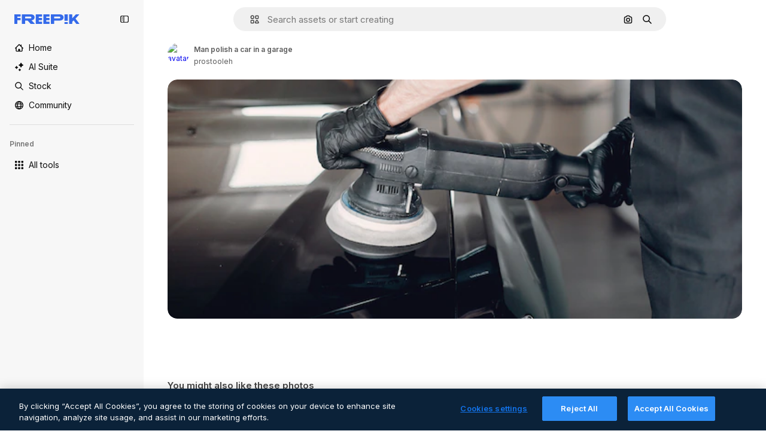

--- FILE ---
content_type: text/javascript
request_url: https://static.cdnpk.net/_next/static/b48dAxr3ENQq1fLNgcrQK/_buildManifest.js
body_size: 18607
content:
self.__BUILD_MANIFEST=function(e,s,t,a,o,i,u,n,c,l,r,d,p,h,y,v,m,g,E,B,A,k,b,f,D,I,x,L,j,N,F,w,S,_,z,K,C,H,M,G,Z,R,T,U,O,P,V,Y,q,W,J,Q,X,$,ee,es,et,ea,eo,ei,eu,en,ec,el,er,ed,ep,eh,ey,ev,em,eg,eE,eB,eA,ek,eb,ef,eD,eI,ex,eL,ej,eN,eF,ew,eS,e_,ez,eK,eC,eH,eM,eG,eZ,eR,eT,eU,eO,eP,eV,eY,eq,eW,eJ,eQ,eX,e$,e0,e8,e1,e9,e5,e4,e3,e2,e6,e7,se,ss,st,sa,so,si,su,sn,sc,sl,sr,sd,sp,sh,sy,sv,sm,sg,sE,sB,sA,sk,sb,sf,sD,sI,sx,sL,sj,sN,sF,sw,sS,s_,sz,sK,sC,sH,sM,sG,sZ,sR,sT,sU,sO,sP,sV,sY,sq,sW,sJ,sQ,sX,s$,s0,s8,s1,s9,s5,s4,s3,s2,s6,s7,te,ts,tt,ta,to,ti,tu,tn,tc,tl,tr,td,tp,th,ty,tv,tm,tg,tE,tB,tA,tk,tb,tf,tD,tI,tx,tL,tj,tN,tF,tw,tS,t_,tz,tK,tC,tH,tM,tG,tZ,tR,tT,tU,tO,tP,tV,tY,tq,tW,tJ,tQ,tX,t$,t0,t8,t1,t9,t5,t4,t3,t2,t6,t7,ae,as,at,aa,ao,ai,au,an,ac,al,ar,ad,ap,ah,ay,av,am,ag,aE,aB,aA,ak,ab,af,aD,aI,ax,aL,aj,aN,aF,aw,aS,a_,az,aK,aC,aH,aM,aG,aZ,aR,aT,aU,aO,aP,aV,aY,aq,aW,aJ,aQ,aX,a$,a0,a8,a1,a9,a5,a4,a3,a2,a6,a7,oe,os,ot,oa,oo,oi,ou,on,oc,ol,or,od,op,oh,oy,ov,om,og,oE,oB,oA,ok,ob,of,oD,oI,ox,oL,oj,oN,oF,ow,oS,o_,oz,oK,oC,oH,oM,oG,oZ,oR,oT,oU,oO,oP,oV,oY,oq,oW,oJ,oQ,oX,o$,o0,o8,o1,o9,o5,o4,o3,o2,o6,o7,ie,is,it,ia,io,ii,iu,ic,il,ir,id,ip,ih,iy,iv,im,ig,iE,iB,iA,ik,ib,iD,iI,ix,iL,ij,iN,iF,iw,iS,i_,iz,iK,iC,iH,iM,iG,iZ,iR,iT,iU,iO,iP,iV,iY,iq,iW,iJ,iQ,iX,i$,i0,i8,i1,i9,i5,i4,i3,i2,i6,i7,ue,us,ut,ua,uo,ui,uu,un,uc,ul,ur,ud,up,uh,uy,uv,um,ug,uE,uB,uA,uk,ub,uf,uD,uI,ux,uL,uj,uN,uF,uw,uS,u_,uz,uK,uC,uH,uM,uG,uZ,uR,uT,uU,uO,uP,uV,uY,uq,uW){return{__rewrites:{afterFiles:[{has:G,source:"/:nextInternalLocale(en)/metrics",destination:"/:nextInternalLocale/api/metrics"},{has:G,source:"/:nextInternalLocale(en)/healthz",destination:"/:nextInternalLocale/api/healthz"},{has:[{type:e,value:sm}],source:"/en/author/:authorSlug/icons/:param(\\d{1,})",destination:"/en/author/:authorSlug/icons/page/:param"},{has:[{type:e,value:m},{type:s,key:D}],source:sM,destination:"/:nextInternalLocale/icons-subhome-authenticated"},{has:[{type:e,value:m}],source:sM,destination:"/:nextInternalLocale/icons-subhome-anonymous"},{has:[{type:e,value:m},{type:s,key:D}],source:sG,destination:"/:nextInternalLocale/animated-icons-subhome-authenticated"},{has:[{type:e,value:m}],source:sG,destination:"/:nextInternalLocale/animated-icons-subhome-anonymous"},{has:[{type:s,key:D},{type:e,value:m}],source:sZ,destination:"/:nextInternalLocale/images-subhome-authenticated"},{has:[{type:e,value:m}],source:sZ,destination:"/:nextInternalLocale/images-subhome-anonymous"},{has:[{type:e,value:m},{type:s,key:D}],source:sR,destination:"/:nextInternalLocale/mockups-subhome-authenticated"},{has:[{type:e,value:m}],source:sR,destination:"/:nextInternalLocale/mockups-subhome-anonymous"},{has:[{type:e,value:"www.freepik.es|freepik.es|br.freepik.com|localhost"}],source:"/:nextInternalLocale(en)/mockups/categorias/:slug",destination:"/:nextInternalLocale/mockups/category/:slug"},{has:[{type:e,value:sa}],source:"/it/mockups/categorie/:slug",destination:"/it/mockups/category/:slug"},{has:[{type:e,value:so}],source:"/fr/mockups/categories/:slug",destination:"/fr/mockups/category/:slug"},{has:[{type:e,value:si}],source:"/de/mockups/kategorien/:slug",destination:"/de/mockups/category/:slug"},{has:[{type:e,value:se}],source:"/nl/mockups/categorien/:slug",destination:"/nl/mockups/category/:slug"},{has:[{type:e,value:sg}],source:"/ja/%E3%83%A2%E3%83%83%E3%82%AF%E3%82%A2%E3%83%83%E3%83%97/%E3%82%AB%E3%83%86%E3%82%B4%E3%83%AA%E3%83%BC/:slug",destination:"/ja/mockups/category/:slug"},{has:[{type:e,value:sE}],source:"/ko/%EB%AA%A9%EC%97%85/%EC%B9%B4%ED%85%8C%EA%B3%A0%EB%A6%AC/:slug",destination:"/ko/mockups/category/:slug"},{has:[{type:e,value:su}],source:"/pl/mockups/kategorie/:slug",destination:"/pl/mockups/category/:slug"},{has:[{type:e,value:sT}],source:"/ru/%D0%BC%D0%BE%D0%BA%D0%B0%D0%BF%D1%8B/k%D0%B0%D1%82%D0%B5%D0%B3%D0%BE%D1%80%D0%B8%D0%B8/:slug",destination:"/ru/mockups/category/:slug"},{has:[{type:e,value:es}],source:"/zh-HK/%E6%A8%A3%E6%9C%AC/%E9%A1%9E%E5%88%A5/:slug",destination:"/zh-HK/mockups/category/:slug"},{has:[{type:e,value:et}],source:"/hi-IN/%E0%A4%AE%E0%A5%89%E0%A4%95%E0%A4%85%E0%A4%AA/%E0%A4%95%E0%A5%87%E0%A4%9F%E0%A5%87%E0%A4%97%E0%A4%B0%E0%A5%80/:slug",destination:"/hi-IN/mockups/category/:slug"},{has:[{type:e,value:ea}],source:"/th-TH/%E0%B8%8A%E0%B8%B4%E0%B9%89%E0%B8%99%E0%B8%87%E0%B8%B2%E0%B8%99%E0%B8%88%E0%B8%B3%E0%B8%A5%E0%B8%AD%E0%B8%87/%E0%B8%AB%E0%B8%A1%E0%B8%A7%E0%B8%94%E0%B8%AB%E0%B8%A1%E0%B8%B9%E0%B9%88/:slug",destination:"/th-TH/mockups/category/:slug"},{has:[{type:e,value:eo}],source:"/cs-CZ/mockupy/kategorie/:slug",destination:"/cs-CZ/mockups/category/:slug"},{has:[{type:e,value:ei}],source:"/da-DK/mockups/kategori/:slug",destination:"/da-DK/mockups/category/:slug"},{has:[{type:e,value:eu}],source:"/fi-FI/mallikuvat/kategoria/:slug",destination:"/fi-FI/mockups/category/:slug"},{has:[{type:e,value:en}],source:"/nb-NO/mockups/kategori/:slug",destination:"/nb-NO/mockups/category/:slug"},{has:[{type:e,value:ec}],source:"/sv-SE/mockups/kategori/:slug",destination:"/sv-SE/mockups/category/:slug"},{has:[{type:e,value:el}],source:"/tr-TR/mockup/kategori/:slug",destination:"/tr-TR/mockups/category/:slug"},{has:[{type:e,value:er}],source:"/id-ID/mockup/kategori/:slug",destination:"/id-ID/mockups/category/:slug"},{has:[{type:e,value:ed}],source:"/vi-VN/mo-hinh/danh-muc/:slug",destination:"/vi-VN/mockups/category/:slug"},{has:[{type:e,value:ep}],source:"/af-ZA/voorstellings/kategorie/:slug",destination:"/af-ZA/mockups/category/:slug"},{has:[{type:e,value:eh}],source:"/az-AZ/maketl%c9%99r/kateqoriya/:slug",destination:"/az-AZ/mockups/category/:slug"},{has:[{type:e,value:ey}],source:"/be-BY/%d0%bc%d0%b0%d0%ba%d0%b0%d0%bf%d1%8b/%d0%ba%d0%b0%d1%82%d1%8d%d0%b3%d0%be%d1%80%d1%8b%d1%8f/:slug",destination:"/be-BY/mockups/category/:slug"},{has:[{type:e,value:ev}],source:"/bg-BG/%D0%BC%D0%B0%D0%BA%D0%B5%D1%82%D0%B8/%D0%BA%D0%B0%D1%82%D0%B5%D0%B3%D0%BE%D1%80%D0%B8%D1%8F/:slug",destination:"/bg-BG/mockups/category/:slug"},{has:[{type:e,value:em}],source:"/bn-BD/%E0%A6%AE%E0%A6%95%E0%A6%86%E0%A6%AA/%E0%A6%95%E0%A7%8D%E0%A6%AF%E0%A6%BE%E0%A6%9F%E0%A6%BE%E0%A6%97%E0%A6%B0%E0%A6%BF/:slug",destination:"/bn-BD/mockups/category/:slug"},{has:[{type:e,value:eg}],source:"/bs-BA/makete/kategorija/:slug",destination:"/bs-BA/mockups/category/:slug"},{has:[{type:e,value:eE}],source:"/ceb-PH/mga-mockup/kategoriya/:slug",destination:"/ceb-PH/mockups/category/:slug"},{has:[{type:e,value:eB}],source:"/el-GR/mockups/katigoria/:slug",destination:"/el-GR/mockups/category/:slug"},{has:[{type:e,value:eA}],source:"/et-EE/makette/kategooria/:slug",destination:"/et-EE/mockups/category/:slug"},{has:[{type:e,value:ek}],source:"/gu-IN/%e0%aa%ae%e0%ab%8b%e0%aa%95%e0%aa%85%e0%aa%aa%e0%ab%8d%e0%aa%b8/%e0%aa%b6%e0%ab%8d%e0%aa%b0%e0%ab%87%e0%aa%a3%e0%ab%80/:slug",destination:"/gu-IN/mockups/category/:slug"},{has:[{type:e,value:eb}],source:"/ha-NG/tsararrun-samfura/naui/:slug",destination:"/ha-NG/mockups/category/:slug"},{has:[{type:e,value:ef}],source:"/hr-HR/makete/kategorija/:slug",destination:"/hr-HR/mockups/category/:slug"},{has:[{type:e,value:eD}],source:"/hu-HU/makettek/kategoria/:slug",destination:"/hu-HU/mockups/category/:slug"},{has:[{type:e,value:eI}],source:"/hy-AM/%d5%b4%d5%a1%d5%af%d5%a5%d5%bf%d5%b6%d5%a5%d6%80/%d5%af%d5%a1%d5%bf%d5%a5%d5%a3%d5%b8%d6%80%d5%ab%d5%a1/:slug",destination:"/hy-AM/mockups/category/:slug"},{has:[{type:e,value:ex}],source:"/ig-NG/ihe-nlereanya/%e1%bb%a5d%e1%bb%8b/:slug",destination:"/ig-NG/mockups/category/:slug"},{has:[{type:e,value:eL}],source:"/is-IS/fleiri-synishorn/flokkur/:slug",destination:"/is-IS/mockups/category/:slug"},{has:[{type:e,value:ej}],source:"/jv-ID/para-mockup/kategori/:slug",destination:"/jv-ID/mockups/category/:slug"},{has:[{type:e,value:eN}],source:"/ka-GE/%e1%83%9b%e1%83%90%e1%83%99%e1%83%94%e1%83%a2%e1%83%94%e1%83%91%e1%83%98/%e1%83%99%e1%83%90%e1%83%a2%e1%83%94%e1%83%92%e1%83%9d%e1%83%a0%e1%83%98%e1%83%90/:slug",destination:"/ka-GE/mockups/category/:slug"},{has:[{type:e,value:eF}],source:"/kk-KZ/%d0%bc%d0%be%d0%ba%d0%b0%d0%bf%d1%82%d0%b0%d1%80/%d1%81%d0%b0%d0%bd%d0%b0%d1%82/:slug",destination:"/kk-KZ/mockups/category/:slug"},{has:[{type:e,value:ew}],source:"/km-KH/%e1%9e%85%e1%9f%92%e1%9e%9a%e1%9e%be%e1%9e%93%e1%9e%82%e1%9f%86%e1%9e%9a%e1%9e%bc/%e1%9e%94%e1%9f%92%e1%9e%9a%e1%9e%97%e1%9f%81%e1%9e%91/:slug",destination:"/km-KH/mockups/category/:slug"},{has:[{type:e,value:eS}],source:"/kn-IN/%e0%b2%86%e0%b2%95%e0%b3%83%e0%b2%a4%e0%b2%bf-%e0%b2%ae%e0%b2%be%e0%b2%a6%e0%b2%b0%e0%b2%bf/%e0%b2%b5%e0%b2%b0%e0%b3%8d%e0%b2%97/:slug",destination:"/kn-IN/mockups/category/:slug"},{has:[{type:e,value:e_}],source:"/lo-LA/%E0%BA%AB%E0%BA%BC%E0%BA%B2%E0%BA%8D%E0%BB%81%E0%BA%9A%E0%BA%9A%E0%BA%88%E0%BA%B3%E0%BA%A5%E0%BA%AD%E0%BA%87/%E0%BA%9B%E0%BA%B0%E0%BB%80%E0%BA%9E%E0%BA%94/:slug",destination:"/lo-LA/mockups/category/:slug"},{has:[{type:e,value:ez}],source:"/lt-LT/maketai/kategorija/:slug",destination:"/lt-LT/mockups/category/:slug"},{has:[{type:e,value:eK}],source:"/lv-LV/maketiem/kategorija/:slug",destination:"/lv-LV/mockups/category/:slug"},{has:[{type:e,value:eC}],source:"/mk-MK/%d0%bc%d0%b0%d0%ba%d0%b5%d1%82%d0%b8/%d0%ba%d0%b0%d1%82%d0%b5%d0%b3%d0%be%d1%80%d0%b8%d1%98%d0%b0/:slug",destination:"/mk-MK/mockups/category/:slug"},{has:[{type:e,value:eH}],source:"/ml-IN/%e0%b4%ae%e0%b5%8b%e0%b4%95%e0%b5%8d%e0%b4%95%e0%b4%aa%e0%b5%8d%e0%b4%aa%e0%b5%81%e0%b4%95%e0%b5%be/%e0%b4%b5%e0%b4%bf%e0%b4%ad%e0%b4%be%e0%b4%97%e0%b4%82/:slug",destination:"/ml-IN/mockups/category/:slug"},{has:[{type:e,value:eM}],source:"/mn-MN/%d1%82%d0%b0%d0%bd%d0%b8%d0%bb%d1%86%d1%83%d1%83%d0%bb%d0%b3%d0%b0-%d0%b7%d0%b0%d0%b3%d0%b2%d0%b0%d1%80%d1%83%d1%83%d0%b4/%d0%b0%d0%bd%d0%b3%d0%b8%d0%bb%d0%b0%d0%bb/:slug",destination:"/mn-MN/mockups/category/:slug"},{has:[{type:e,value:eG}],source:"/mr-IN/%E0%A4%AE%E0%A5%89%E0%A4%95%E0%A4%85%E0%A4%AA%E0%A5%8D%E0%A4%B8/%E0%A4%B5%E0%A4%B0%E0%A5%8D%E0%A4%97/:slug",destination:"/mr-IN/mockups/category/:slug"},{has:[{type:e,value:eZ}],source:"/ms-MY/mockup-berbilang/kategori/:slug",destination:"/ms-MY/mockups/category/:slug"},{has:[{type:e,value:eR}],source:"/my-MM/%e1%80%99%e1%80%b1%e1%80%ac%e1%80%b7%e1%80%80%e1%80%95%e1%80%ba%e1%80%99%e1%80%bb%e1%80%ac%e1%80%b8/%e1%80%a1%e1%80%99%e1%80%bb%e1%80%ad%e1%80%af%e1%80%b8%e1%80%a1%e1%80%85%e1%80%ac%e1%80%b8/:slug",destination:"/my-MM/mockups/category/:slug"},{has:[{type:e,value:eT}],source:"/ne-NP/%e0%a4%ae%e0%a5%8b%e0%a4%95%e0%a4%85%e0%a4%aa%e0%a4%b9%e0%a4%b0%e0%a5%82/%e0%a4%b6%e0%a5%8d%e0%a4%b0%e0%a5%87%e0%a4%a3%e0%a5%80/:slug",destination:"/ne-NP/mockups/category/:slug"},{has:[{type:e,value:eU}],source:"/pa-IN/%e0%a8%ae%e0%a9%8c%e0%a8%95%e0%a8%85%e0%a9%b1%e0%a8%aa%e0%a8%b8/%e0%a8%b8%e0%a8%bc%e0%a9%8d%e0%a8%b0%e0%a9%87%e0%a8%a3%e0%a9%80/:slug",destination:"/pa-IN/mockups/category/:slug"},{has:[{type:e,value:"pt.freepik.com|localhost"}],source:"/pt/mockups/categorias/:slug",destination:"/pt/mockups/category/:slug"},{has:[{type:e,value:eO}],source:"/ro-RO/mockup-uri/categorie/:slug",destination:"/ro-RO/mockups/category/:slug"},{has:[{type:e,value:eP}],source:"/si-LK/%E0%B6%B6%E0%B7%9C%E0%B7%84%E0%B7%9D-%E0%B6%B8%E0%B7%9C%E0%B6%9A%E0%B7%8A%E0%B6%85%E0%B6%B4%E0%B7%8A/%E0%B6%B4%E0%B7%8A%E0%B6%BB%E0%B7%80%E0%B6%BB%E0%B7%8A%E0%B6%9C%E0%B6%BA/:slug",destination:"/si-LK/mockups/category/:slug"},{has:[{type:e,value:eV}],source:"/sk-SK/mockupy/kateg%c3%b3ria/:slug",destination:"/sk-SK/mockups/category/:slug"},{has:[{type:e,value:eY}],source:"/sl-SI/maket/kategorija/:slug",destination:"/sl-SI/mockups/category/:slug"},{has:[{type:e,value:eq}],source:"/so-SO/muunado/qeybta/:slug",destination:"/so-SO/mockups/category/:slug"},{has:[{type:e,value:eW}],source:"/sq-AL/disa-makete/kategori/:slug",destination:"/sq-AL/mockups/category/:slug"},{has:[{type:e,value:eJ}],source:"/sr-RS/makete/kategorija/:slug",destination:"/sr-RS/mockups/category/:slug"},{has:[{type:e,value:eQ}],source:"/sw-KE/maktaba/kategoria/:slug",destination:"/sw-KE/mockups/category/:slug"},{has:[{type:e,value:eX}],source:"/ta-IN/%E0%AE%A8%E0%AE%95%E0%AE%B2%E0%AF%8D-%E0%AE%B5%E0%AE%9F%E0%AE%BF%E0%AE%B5%E0%AE%99%E0%AF%8D%E0%AE%95%E0%AE%B3%E0%AF%8D/%E0%AE%B5%E0%AE%95%E0%AF%88/:slug",destination:"/ta-IN/mockups/category/:slug"},{has:[{type:e,value:e$}],source:"/te-IN/%E0%B0%AE%E0%B0%BE%E0%B0%95%E0%B1%8D%E0%B0%AA%E0%B1%8D%E0%B0%B2%E0%B1%81/%E0%B0%B5%E0%B0%B0%E0%B1%8D%E0%B0%97%E0%B0%82/:slug",destination:"/te-IN/mockups/category/:slug"},{has:[{type:e,value:e0}],source:"/tl-PH/mga-mockup/kategorya/:slug",destination:"/tl-PH/mockups/category/:slug"},{has:[{type:e,value:e8}],source:"/uk-UA/%D0%BC%D0%BE%D0%BA%D0%B0%D0%BF%D0%B8/%D0%BA%D0%B0%D1%82%D0%B5%D0%B3%D0%BE%D1%80%D1%96%D1%8F/:slug",destination:"/uk-UA/mockups/category/:slug"},{has:[{type:e,value:e1}],source:"/uz-UZ/maketlar/kategoriya/:slug",destination:"/uz-UZ/mockups/category/:slug"},{has:[{type:e,value:e9}],source:"/yo-NG/%c3%a0w%e1%bb%8dn-%c3%a0p%e1%ba%b9%e1%ba%b9r%e1%ba%b9-%c3%a0w%c3%b2r%c3%a1n/%e1%ba%b9ka/:slug",destination:"/yo-NG/mockups/category/:slug"},{has:[{type:e,value:e5}],source:"/zh-CN/%E6%A8%A1%E5%9E%8B/%E7%B1%BB%E5%88%AB/:slug",destination:"/zh-CN/mockups/category/:slug"},{has:[{type:e,value:e4}],source:"/zh-TW/%e5%a4%9a%e5%80%8b%e6%a8%a1%e6%93%ac%e5%9c%96/%e9%a1%9e%e5%88%a5/:slug",destination:"/zh-TW/mockups/category/:slug"},{has:[{type:e,value:e3}],source:"/zu-ZA/izifanekiso/isigaba/:slug",destination:"/zu-ZA/mockups/category/:slug"},{has:[{type:s,key:D},{type:e,value:m}],source:sU,destination:"/:nextInternalLocale/photos-subhome-authenticated"},{has:[{type:e,value:m}],source:sU,destination:"/:nextInternalLocale/photos-subhome-anonymous"},{has:[{type:s,key:D},{type:e,value:m}],source:sO,destination:"/:nextInternalLocale/stock-subhome-authenticated"},{has:[{type:e,value:m}],source:sO,destination:"/:nextInternalLocale/stock-subhome-anonymous"},{has:[{type:s,key:D},{type:e,value:m}],source:sP,destination:"/:nextInternalLocale/templates-subhome-authenticated"},{has:[{type:e,value:m}],source:sP,destination:"/:nextInternalLocale/templates-subhome-anonymous"},{has:[{type:e,value:"www.freepik.com|freepik.com|ru.freepik.com|localhost"}],source:"/:nextInternalLocale(en)/create/:slug",destination:"/:nextInternalLocale/templates/category/:slug"},{has:[{type:e,value:"www.freepik.es|freepik.es|localhost"}],source:"/es/crear/:slug",destination:"/es/templates/category/:slug"},{has:[{type:e,value:si}],source:"/de/erstellen/:slug",destination:"/de/templates/category/:slug"},{has:[{type:e,value:so}],source:"/fr/creer/:slug",destination:"/fr/templates/category/:slug"},{has:[{type:e,value:sa}],source:"/it/creare/:slug",destination:"/it/templates/category/:slug"},{has:[{type:e,value:sB}],source:"/pt/criar/:slug",destination:"/pt/templates/category/:slug"},{has:[{type:e,value:sg}],source:"/ja/%E4%BD%9C%E6%88%90%E3%81%99%E3%82%8B/:slug",destination:"/ja/templates/category/:slug"},{has:[{type:e,value:sE}],source:"/ko/%EC%83%9D%EC%84%B1%ED%95%98%EA%B8%B0/:slug",destination:"/ko/templates/category/:slug"},{has:[{type:e,value:se}],source:"/nl/maken/:slug",destination:"/nl/templates/category/:slug"},{has:[{type:e,value:su}],source:"/pl/tworzyc/:slug",destination:"/pl/templates/category/:slug"},{has:[{type:e,value:es}],source:"/zh-HK/%E5%89%B5%E9%80%A0/:slug",destination:"/zh-HK/templates/category/:slug"},{has:[{type:e,value:et}],source:"/hi-IN/%E0%A4%95%E0%A5%8D%E0%A4%B0%E0%A5%80%E0%A4%90%E0%A4%9F/:slug",destination:"/hi-IN/templates/category/:slug"},{has:[{type:e,value:ea}],source:"/th-TH/%E0%B8%AA%E0%B8%A3%E0%B9%89%E0%B8%B2%E0%B8%87/:slug",destination:"/th-TH/templates/category/:slug"},{has:[{type:e,value:eo}],source:"/cs-CZ/vytvorit/:slug",destination:"/cs-CZ/templates/category/:slug"},{has:[{type:e,value:ei}],source:"/da-DK/generer/:slug",destination:"/da-DK/templates/category/:slug"},{has:[{type:e,value:eu}],source:"/fi-FI/luo/:slug",destination:"/fi-FI/templates/category/:slug"},{has:[{type:e,value:en}],source:"/nb-NO/opprette/:slug",destination:"/nb-NO/templates/category/:slug"},{has:[{type:e,value:ec}],source:"/sv-SE/skapa/:slug",destination:"/sv-SE/templates/category/:slug"},{has:[{type:e,value:el}],source:"/tr-TR/olustur/:slug",destination:"/tr-TR/templates/category/:slug"},{has:[{type:e,value:er}],source:"/id-ID/buat/:slug",destination:"/id-ID/templates/category/:slug"},{has:[{type:e,value:ed}],source:"/vi-VN/tao/:slug",destination:"/vi-VN/templates/category/:slug"},{has:[{type:e,value:em}],source:"/bn-BD/%E0%A6%A4%E0%A7%88%E0%A6%B0%E0%A6%BF-%E0%A6%95%E0%A6%B0%E0%A7%81%E0%A6%A8/:slug",destination:"/bn-BD/templates/category/:slug"},{has:[{type:e,value:e5}],source:"/zh-CN/%E5%88%9B%E5%BB%BA/:slug",destination:"/zh-CN/templates/category/:slug"},{has:[{type:e,value:eB}],source:"/el-GR/dimiourgia/:slug",destination:"/el-GR/templates/category/:slug"},{has:[{type:e,value:eZ}],source:"/ms-MY/cipta/:slug",destination:"/ms-MY/templates/category/:slug"},{has:[{type:e,value:eO}],source:"/ro-RO/creare/:slug",destination:"/ro-RO/templates/category/:slug"},{has:[{type:e,value:eX}],source:"/ta-IN/%E0%AE%89%E0%AE%B0%E0%AF%81%E0%AE%B5%E0%AE%BE%E0%AE%95%E0%AF%8D%E0%AE%95%E0%AF%81/:slug",destination:"/ta-IN/templates/category/:slug"},{has:[{type:e,value:e8}],source:"/uk-UA/%D1%81%D1%82%D0%B2%D0%BE%D1%80%D0%B8%D1%82%D0%B8/:slug",destination:"/uk-UA/templates/category/:slug"},{has:[{type:e,value:ep}],source:"/af-ZA/skep/:slug",destination:"/af-ZA/templates/category/:slug"},{has:[{type:e,value:eD}],source:"/hu-HU/keszites/:slug",destination:"/hu-HU/templates/category/:slug"},{has:[{type:e,value:ev}],source:"/bg-BG/%D1%81%D1%8A%D0%B7%D0%B4%D0%B0%D0%B9/:slug",destination:"/bg-BG/templates/category/:slug"},{has:[{type:e,value:eQ}],source:"/sw-KE/unda/:slug",destination:"/sw-KE/templates/category/:slug"},{has:[{type:e,value:e$}],source:"/te-IN/%E0%B0%B8%E0%B1%83%E0%B0%B7%E0%B1%8D%E0%B0%9F%E0%B0%BF%E0%B0%82%E0%B0%9A%E0%B1%81/:slug",destination:"/te-IN/templates/category/:slug"},{has:[{type:e,value:eG}],source:"/mr-IN/%E0%A4%A4%E0%A4%AF%E0%A4%BE%E0%A4%B0-%E0%A4%95%E0%A4%B0%E0%A4%BE/:slug",destination:"/mr-IN/templates/category/:slug"},{has:[{type:e,value:eV}],source:"/sk-SK/vytvorit/:slug",destination:"/sk-SK/templates/category/:slug"},{has:[{type:e,value:eA}],source:"/et-EE/loo/:slug",destination:"/et-EE/templates/category/:slug"},{has:[{type:e,value:eK}],source:"/lv-LV/izveidot/:slug",destination:"/lv-LV/templates/category/:slug"},{has:[{type:e,value:ez}],source:"/lt-LT/kurti/:slug",destination:"/lt-LT/templates/category/:slug"},{has:[{type:e,value:eY}],source:"/sl-SI/ustvari/:slug",destination:"/sl-SI/templates/category/:slug"},{has:[{type:e,value:ef}],source:"/hr-HR/stvoriti/:slug",destination:"/hr-HR/templates/category/:slug"},{has:[{type:e,value:eJ}],source:"/sr-RS/napraviti/:slug",destination:"/sr-RS/templates/category/:slug"},{has:[{type:e,value:e0}],source:"/tl-PH/lumikha/:slug",destination:"/tl-PH/templates/category/:slug"},{has:[{type:e,value:e4}],source:"/zh-TW/%E5%BB%BA%E7%AB%8B/:slug",destination:"/zh-TW/templates/category/:slug"},{has:[{type:e,value:e3}],source:"/zu-ZA/dala/:slug",destination:"/zu-ZA/templates/category/:slug"},{has:[{type:e,value:e9}],source:"/yo-NG/%E1%B9%A3%E1%BA%B9da/:slug",destination:"/yo-NG/templates/category/:slug"},{has:[{type:e,value:eb}],source:"/ha-NG/%C6%99ir%C6%99ira/:slug",destination:"/ha-NG/templates/category/:slug"},{has:[{type:e,value:ex}],source:"/ig-NG/mep%E1%BB%A5ta/:slug",destination:"/ig-NG/templates/category/:slug"},{has:[{type:e,value:eU}],source:"/pa-IN/%E0%A8%AC%E0%A8%A3%E0%A8%BE%E0%A8%93/:slug",destination:"/pa-IN/templates/category/:slug"},{has:[{type:e,value:ek}],source:"/gu-IN/%E0%AA%AC%E0%AA%A8%E0%AA%BE%E0%AA%B5%E0%AB%8B/:slug",destination:"/gu-IN/templates/category/:slug"},{has:[{type:e,value:eS}],source:"/kn-IN/%E0%B2%B0%E0%B2%9A%E0%B2%BF%E0%B2%B8%E0%B2%BF/:slug",destination:"/kn-IN/templates/category/:slug"},{has:[{type:e,value:eH}],source:"/ml-IN/%E0%B4%B8%E0%B5%83%E0%B4%B7%E0%B5%8D%E0%B4%9F%E0%B4%BF%E0%B4%95%E0%B5%8D%E0%B4%95%E0%B5%81%E0%B4%95/:slug",destination:"/ml-IN/templates/category/:slug"},{has:[{type:e,value:eP}],source:"/si-LK/%E0%B7%83%E0%B7%8F%E0%B6%AF%E0%B6%B1%E0%B7%8A%E0%B6%B1/:slug",destination:"/si-LK/templates/category/:slug"},{has:[{type:e,value:ew}],source:"/km-KH/%E1%9E%94%E1%9E%84%E1%9F%92%E1%9E%80%E1%9E%BE%E1%9E%8F/:slug",destination:"/km-KH/templates/category/:slug"},{has:[{type:e,value:eI}],source:"/hy-AM/%D5%BD%D5%BF%D5%A5%D5%B2%D5%AE%D5%A5%D5%AC/:slug",destination:"/hy-AM/templates/category/:slug"},{has:[{type:e,value:eN}],source:"/ka-GE/%E1%83%A8%E1%83%94%E1%83%A5%E1%83%9B%E1%83%9C%E1%83%90/:slug",destination:"/ka-GE/templates/category/:slug"},{has:[{type:e,value:eh}],source:"/az-AZ/yarat/:slug",destination:"/az-AZ/templates/category/:slug"},{has:[{type:e,value:eF}],source:"/kk-KZ/%D0%B6%D0%B0%D1%81%D0%B0%D1%83/:slug",destination:"/kk-KZ/templates/category/:slug"},{has:[{type:e,value:eM}],source:"/mn-MN/%D0%B1%D2%AF%D1%82%D1%8D%D1%8D%D1%85/:slug",destination:"/mn-MN/templates/category/:slug"},{has:[{type:e,value:eT}],source:"/ne-NP/%E0%A4%B8%E0%A4%BF%E0%A4%B0%E0%A5%8D%E0%A4%9C%E0%A4%A8%E0%A4%BE-%E0%A4%97%E0%A4%B0%E0%A5%8D%E0%A4%A8%E0%A5%81%E0%A4%B9%E0%A5%8B%E0%A4%B8%E0%A5%8D/:slug",destination:"/ne-NP/templates/category/:slug"},{has:[{type:e,value:e_}],source:"/lo-LA/%E0%BA%AA%E0%BB%89%E0%BA%B2%E0%BA%87/:slug",destination:"/lo-LA/templates/category/:slug"},{has:[{type:e,value:ey}],source:"/be-BY/%D1%81%D1%82%D0%B2%D0%B0%D1%80%D1%8B%D1%86%D1%8C/:slug",destination:"/be-BY/templates/category/:slug"},{has:[{type:e,value:e1}],source:"/uz-UZ/yaratish/:slug",destination:"/uz-UZ/templates/category/:slug"},{has:[{type:e,value:eW}],source:"/sq-AL/krijo/:slug",destination:"/sq-AL/templates/category/:slug"},{has:[{type:e,value:eC}],source:"/mk-MK/%D0%BA%D1%80%D0%B5%D0%B8%D1%80%D0%B0%D1%98/:slug",destination:"/mk-MK/templates/category/:slug"},{has:[{type:e,value:eg}],source:"/bs-BA/kreiraj/:slug",destination:"/bs-BA/templates/category/:slug"},{has:[{type:e,value:eE}],source:"/ceb-PH/paghimo/:slug",destination:"/ceb-PH/templates/category/:slug"},{has:[{type:e,value:ej}],source:"/jv-ID/ngawe/:slug",destination:"/jv-ID/templates/category/:slug"},{has:[{type:e,value:eL}],source:"/is-IS/b%C3%BAa-til/:slug",destination:"/is-IS/templates/category/:slug"},{has:[{type:e,value:eR}],source:"/my-MM/%E1%80%96%E1%80%94%E1%80%BA%E1%80%90%E1%80%AE%E1%80%B8%E1%80%9B%E1%80%94%E1%80%BA/:slug",destination:"/my-MM/templates/category/:slug"},{has:[{type:e,value:eq}],source:"/so-SO/abuuro/:slug",destination:"/so-SO/templates/category/:slug"},{has:[{type:s,key:D},{type:e,value:m}],source:sV,destination:"/:nextInternalLocale/vectors-subhome-authenticated"},{has:[{type:e,value:m}],source:sV,destination:"/:nextInternalLocale/vectors-subhome-anonymous"},{has:[{type:s,key:D},{type:e,value:m}],source:sY,destination:"/:nextInternalLocale/videos-subhome-authenticated"},{has:[{type:e,value:m}],source:sY,destination:"/:nextInternalLocale/videos-subhome-anonymous"},{has:G,source:sq,destination:sn},{has:G,source:sW,destination:sl},{has:[{type:e,value:sr}],source:sJ,destination:sn},{has:[{type:e,value:sr}],source:sQ,destination:sl},{has:[{type:e,value:"(it|br).freepik.com|localhost"}],source:"/:nextInternalLocale(en)/video-gratuito/:id*",destination:sn},{has:[{type:e,value:so}],source:sX,destination:s$},{has:[{type:s,key:t,value:"1"},{type:e,value:si}],source:s0,destination:s8},{has:[{type:s,key:t,value:"1"},{type:e,value:se}],source:sA,destination:sk},{has:[{type:s,key:t,value:"1"},{type:e,value:su}],source:s1,destination:s9},{has:[{type:s,key:t,value:a},{type:e,value:es}],source:s5,destination:s4},{has:[{type:s,key:t,value:a},{type:e,value:es}],source:s3,destination:s2},{has:[{type:s,key:t,value:a},{type:e,value:et}],source:s6,destination:s7},{has:[{type:s,key:t,value:a},{type:e,value:et}],source:te,destination:ts},{has:[{type:s,key:t,value:a},{type:e,value:ea}],source:tt,destination:ta},{has:[{type:s,key:t,value:a},{type:e,value:ea}],source:to,destination:ti},{has:[{type:s,key:t,value:a},{type:e,value:eo}],source:tu,destination:tn},{has:[{type:s,key:t,value:a},{type:e,value:eo}],source:tc,destination:tl},{has:[{type:s,key:t,value:a},{type:e,value:ei}],source:tr,destination:td},{has:[{type:s,key:t,value:a},{type:e,value:ei}],source:tp,destination:th},{has:[{type:s,key:t,value:a},{type:e,value:eu}],source:ty,destination:tv},{has:[{type:s,key:t,value:a},{type:e,value:eu}],source:tm,destination:tg},{has:[{type:s,key:t,value:a},{type:e,value:en}],source:tE,destination:tB},{has:[{type:s,key:t,value:a},{type:e,value:en}],source:tA,destination:tk},{has:[{type:s,key:t,value:a},{type:e,value:ec}],source:tb,destination:tf},{has:[{type:s,key:t,value:a},{type:e,value:ec}],source:tD,destination:tI},{has:[{type:s,key:t,value:a},{type:e,value:el}],source:tx,destination:tL},{has:[{type:s,key:t,value:a},{type:e,value:el}],source:tj,destination:tN},{has:[{type:s,key:t,value:a},{type:e,value:er}],source:tF,destination:tw},{has:[{type:s,key:t,value:a},{type:e,value:er}],source:tS,destination:t_},{has:[{type:s,key:t,value:a},{type:e,value:ed}],source:tz,destination:tK},{has:[{type:s,key:t,value:a},{type:e,value:ed}],source:tC,destination:tH},{has:G,source:sq,destination:sn},{has:G,source:sW,destination:sl},{has:[{type:e,value:sr}],source:sJ,destination:sn},{has:[{type:e,value:sr}],source:sQ,destination:sl},{has:[{type:e,value:sa}],source:"/it/video-gratuito/:id*",destination:"/it/free-video-with-tunes/:id*"},{has:[{type:e,value:sB}],source:"/pt/video-gratuito/:id*",destination:"/pt/free-video-with-tunes/:id*"},{has:[{type:e,value:so}],source:sX,destination:s$},{has:[{type:e,value:se}],source:sA,destination:sk},{has:[{type:e,value:si}],source:s0,destination:s8},{has:[{type:e,value:se}],source:sA,destination:sk},{has:[{type:e,value:su}],source:s1,destination:s9},{has:[{type:e,value:es}],source:s5,destination:s4},{has:[{type:e,value:es}],source:s3,destination:s2},{has:[{type:e,value:et}],source:s6,destination:s7},{has:[{type:e,value:et}],source:te,destination:ts},{has:[{type:e,value:ea}],source:tt,destination:ta},{has:[{type:e,value:ea}],source:to,destination:ti},{has:[{type:e,value:eo}],source:tu,destination:tn},{has:[{type:e,value:eo}],source:tc,destination:tl},{has:[{type:e,value:ei}],source:tr,destination:td},{has:[{type:e,value:ei}],source:tp,destination:th},{has:[{type:e,value:eu}],source:ty,destination:tv},{has:[{type:e,value:eu}],source:tm,destination:tg},{has:[{type:e,value:en}],source:tE,destination:tB},{has:[{type:e,value:en}],source:tA,destination:tk},{has:[{type:e,value:ec}],source:tb,destination:tf},{has:[{type:e,value:ec}],source:tD,destination:tI},{has:[{type:e,value:el}],source:tx,destination:tL},{has:[{type:e,value:el}],source:tj,destination:tN},{has:[{type:e,value:er}],source:tF,destination:tw},{has:[{type:e,value:er}],source:tS,destination:t_},{has:[{type:e,value:ed}],source:tz,destination:tK},{has:[{type:e,value:ed}],source:tC,destination:tH},{has:[{type:e,value:m}],source:"/:nextInternalLocale(en)/videos/category/:slug((?!sponsor|\\d).*)",destination:"/:nextInternalLocale/videos-category/:slug"},{has:[{type:e,value:sa}],source:"/it/video/categorie/:slug((?!sponsor|\\d).*)",destination:"/it/videos-category/:slug"},{has:[{type:e,value:"www.freepik.es|localhost"}],source:"/es/videos/categorias/:slug((?!sponsor|\\d).*)",destination:"/es/videos-category/:slug"},{has:[{type:e,value:sB}],source:"/pt/videos/categorias/:slug((?!sponsor|\\d).*)",destination:"/pt/videos-category/:slug"},{has:[{type:e,value:so}],source:"/fr/videos/categories/:slug((?!sponsor|\\d).*)",destination:"/fr/videos-category/:slug"},{has:[{type:e,value:si}],source:"/de/videos/kategorien/:slug((?!sponsor|\\d).*)",destination:"/de/videos-category/:slug"},{has:[{type:e,value:se}],source:"/nl/videos/categorien/:slug((?!sponsor|\\d).*)",destination:"/nl/videos-category/:slug"},{has:[{type:e,value:sg}],source:"/ja/videos/%E3%82%AB%E3%83%86%E3%82%B4%E3%83%AA%E3%83%BC/:slug((?!sponsor|\\d).*)",destination:"/ja/videos-category/:slug"},{has:[{type:e,value:sE}],source:"/ko/videos/%EC%B9%B4%ED%85%8C%EA%B3%A0%EB%A6%AC/:slug((?!sponsor|\\d).*)",destination:"/ko/videos-category/:slug"},{has:[{type:e,value:su}],source:"/pl/videos/kategorie/:slug((?!sponsor|\\d).*)",destination:"/pl/videos-category/:slug"},{has:[{type:e,value:sT}],source:"/ru/videos/k%D0%B0%D1%82%D0%B5%D0%B3%D0%BE%D1%80%D0%B8%D0%B8/:slug((?!sponsor|\\d).*)",destination:"/ru/videos-category/:slug"},{has:[{type:e,value:es}],source:"/zh-HK/%E8%A6%96%E9%A0%BB/%E9%A1%9E%E5%88%A5/:slug((?!sponsor|\\d).*)",destination:"/zh-HK/videos-category/:slug"},{has:[{type:e,value:sa}],source:"/it/video/:slug*",destination:"/it/videos/:slug*"},{has:[{type:e,value:es}],source:"/zh-HK/%E8%A6%96%E9%A0%BB/:slug*",destination:"/zh-HK/videos/:slug*"},{has:[{type:e,value:et}],source:"/hi-IN/%E0%A4%B5%E0%A5%80%E0%A4%A1%E0%A4%BF%E0%A4%AF%E0%A5%8B%E0%A5%9B/%E0%A4%95%E0%A5%87%E0%A4%9F%E0%A5%87%E0%A4%97%E0%A4%B0%E0%A5%80/:slug((?!sponsor|\\d).*)",destination:"/hi-IN/videos-category/:slug"},{has:[{type:e,value:et}],source:"/hi-IN/%E0%A4%B5%E0%A5%80%E0%A4%A1%E0%A4%BF%E0%A4%AF%E0%A5%8B%E0%A5%9B/:slug*",destination:"/hi-IN/videos/:slug*"},{has:[{type:e,value:ea}],source:"/th-TH/%E0%B8%A7%E0%B8%B4%E0%B8%94%E0%B8%B5%E0%B9%82%E0%B8%AD/%E0%B8%AB%E0%B8%A1%E0%B8%A7%E0%B8%94%E0%B8%AB%E0%B8%A1%E0%B8%B9%E0%B9%88/:slug((?!sponsor|\\d).*)",destination:"/th-TH/videos-category/:slug"},{has:[{type:e,value:ea}],source:"/th-TH/%E0%B8%A7%E0%B8%B4%E0%B8%94%E0%B8%B5%E0%B9%82%E0%B8%AD/:slug*",destination:"/th-TH/videos/:slug*"},{has:[{type:e,value:eo}],source:"/cs-CZ/videa/kategorie/:slug((?!sponsor|\\d).*)",destination:"/cs-CZ/videos-category/:slug"},{has:[{type:e,value:eo}],source:"/cs-CZ/videa/:slug*",destination:"/cs-CZ/videos/:slug*"},{has:[{type:e,value:ei}],source:"/da-DK/videoer/kategori/:slug((?!sponsor|\\d).*)",destination:"/da-DK/videos-category/:slug"},{has:[{type:e,value:ei}],source:"/da-DK/videoer/:slug*",destination:"/da-DK/videos/:slug*"},{has:[{type:e,value:eu}],source:"/fi-FI/videot/kategoria/:slug((?!sponsor|\\d).*)",destination:"/fi-FI/videos-category/:slug"},{has:[{type:e,value:eu}],source:"/fi-FI/videot/:slug*",destination:"/fi-FI/videos/:slug*"},{has:[{type:e,value:en}],source:"/nb-NO/videoer/kategori/:slug((?!sponsor|\\d).*)",destination:"/nb-NO/videos-category/:slug"},{has:[{type:e,value:en}],source:"/nb-NO/videoer/:slug*",destination:"/nb-NO/videos/:slug*"},{has:[{type:e,value:ec}],source:"/sv-SE/videos/kategori/:slug((?!sponsor|\\d).*)",destination:"/sv-SE/videos-category/:slug"},{has:[{type:e,value:ec}],source:tM,destination:tM},{has:[{type:e,value:el}],source:"/tr-TR/videolar/kategori/:slug((?!sponsor|\\d).*)",destination:"/tr-TR/videos-category/:slug"},{has:[{type:e,value:el}],source:"/tr-TR/videolar/:slug*",destination:"/tr-TR/videos/:slug*"},{has:[{type:e,value:er}],source:"/id-ID/video/kategori/:slug((?!sponsor|\\d).*)",destination:"/id-ID/videos-category/:slug"},{has:[{type:e,value:er}],source:"/id-ID/video/:slug*",destination:"/id-ID/videos/:slug*"},{has:[{type:e,value:ed}],source:"/vi-VN/videos/danh-muc/:slug((?!sponsor|\\d).*)",destination:"/vi-VN/videos-category/:slug"},{has:[{type:e,value:ed}],source:tG,destination:tG},{has:[{type:s,key:t,value:a},{type:e,value:ep}],source:tZ,destination:tR},{has:[{type:s,key:t,value:a},{type:e,value:ep}],source:tT,destination:tU},{has:[{type:e,value:ep}],source:tZ,destination:tR},{has:[{type:e,value:ep}],source:tT,destination:tU},{has:[{type:e,value:ep}],source:"/af-ZA/videos/kategorie/:slug((?!sponsor|\\d).*)",destination:"/af-ZA/videos-category/:slug"},{has:[{type:e,value:ep}],source:tO,destination:tO},{has:[{type:s,key:t,value:a},{type:e,value:eh}],source:tP,destination:tV},{has:[{type:s,key:t,value:a},{type:e,value:eh}],source:tY,destination:tq},{has:[{type:e,value:eh}],source:tP,destination:tV},{has:[{type:e,value:eh}],source:tY,destination:tq},{has:[{type:e,value:eh}],source:"/az-AZ/videolar/kateqoriya/:slug((?!sponsor|\\d).*)",destination:"/az-AZ/videos-category/:slug"},{has:[{type:e,value:eh}],source:"/az-AZ/videolar/:slug*",destination:"/az-AZ/videos/:slug*"},{has:[{type:s,key:t,value:a},{type:e,value:ey}],source:tW,destination:tJ},{has:[{type:s,key:t,value:a},{type:e,value:ey}],source:tQ,destination:tX},{has:[{type:e,value:ey}],source:tW,destination:tJ},{has:[{type:e,value:ey}],source:tQ,destination:tX},{has:[{type:e,value:ey}],source:"/be-BY/%D0%B2%D1%96%D0%B4%D1%8D%D0%B0/%D0%BA%D0%B0%D1%82%D1%8D%D0%B3%D0%BE%D1%80%D1%8B%D1%8F/:slug((?!sponsor|\\d).*)",destination:"/be-BY/videos-category/:slug"},{has:[{type:e,value:ey}],source:"/be-BY/%D0%B2%D1%96%D0%B4%D1%8D%D0%B0/:slug*",destination:"/be-BY/videos/:slug*"},{has:[{type:s,key:t,value:a},{type:e,value:ev}],source:t$,destination:t0},{has:[{type:s,key:t,value:a},{type:e,value:ev}],source:t8,destination:t1},{has:[{type:e,value:ev}],source:t$,destination:t0},{has:[{type:e,value:ev}],source:t8,destination:t1},{has:[{type:e,value:ev}],source:"/bg-BG/%D0%B2%D0%B8%D0%B4%D0%B5%D0%B0/%D0%BA%D0%B0%D1%82%D0%B5%D0%B3%D0%BE%D1%80%D0%B8%D1%8F/:slug((?!sponsor|\\d).*)",destination:"/bg-BG/videos-category/:slug"},{has:[{type:e,value:ev}],source:"/bg-BG/%D0%B2%D0%B8%D0%B4%D0%B5%D0%B0/:slug*",destination:"/bg-BG/videos/:slug*"},{has:[{type:s,key:t,value:a},{type:e,value:em}],source:t9,destination:t5},{has:[{type:s,key:t,value:a},{type:e,value:em}],source:t4,destination:t3},{has:[{type:e,value:em}],source:t9,destination:t5},{has:[{type:e,value:em}],source:t4,destination:t3},{has:[{type:e,value:em}],source:"/bn-BD/%E0%A6%AD%E0%A6%BF%E0%A6%A1%E0%A6%BF%E0%A6%93/%E0%A6%95%E0%A7%8D%E0%A6%AF%E0%A6%BE%E0%A6%9F%E0%A6%BE%E0%A6%97%E0%A6%B0%E0%A6%BF/:slug((?!sponsor|\\d).*)",destination:"/bn-BD/videos-category/:slug"},{has:[{type:e,value:em}],source:"/bn-BD/%E0%A6%AD%E0%A6%BF%E0%A6%A1%E0%A6%BF%E0%A6%93/:slug*",destination:"/bn-BD/videos/:slug*"},{has:[{type:s,key:t,value:a},{type:e,value:eg}],source:t2,destination:t6},{has:[{type:s,key:t,value:a},{type:e,value:eg}],source:t7,destination:ae},{has:[{type:e,value:eg}],source:t2,destination:t6},{has:[{type:e,value:eg}],source:t7,destination:ae},{has:[{type:e,value:eg}],source:"/bs-BA/videozapisi/kategorija/:slug((?!sponsor|\\d).*)",destination:"/bs-BA/videos-category/:slug"},{has:[{type:e,value:eg}],source:"/bs-BA/videozapisi/:slug*",destination:"/bs-BA/videos/:slug*"},{has:[{type:s,key:t,value:a},{type:e,value:eE}],source:as,destination:at},{has:[{type:s,key:t,value:a},{type:e,value:eE}],source:aa,destination:ao},{has:[{type:e,value:eE}],source:as,destination:at},{has:[{type:e,value:eE}],source:aa,destination:ao},{has:[{type:e,value:eE}],source:"/ceb-PH/mga-video/kategoriya/:slug((?!sponsor|\\d).*)",destination:"/ceb-PH/videos-category/:slug"},{has:[{type:e,value:eE}],source:"/ceb-PH/mga-video/:slug*",destination:"/ceb-PH/videos/:slug*"},{has:[{type:s,key:t,value:a},{type:e,value:eB}],source:ai,destination:au},{has:[{type:s,key:t,value:a},{type:e,value:eB}],source:an,destination:ac},{has:[{type:e,value:eB}],source:ai,destination:au},{has:[{type:e,value:eB}],source:an,destination:ac},{has:[{type:e,value:eB}],source:"/el-GR/videos/katigoria/:slug((?!sponsor|\\d).*)",destination:"/el-GR/videos-category/:slug"},{has:[{type:e,value:eB}],source:al,destination:al},{has:[{type:s,key:t,value:a},{type:e,value:eA}],source:ar,destination:ad},{has:[{type:s,key:t,value:a},{type:e,value:eA}],source:ap,destination:ah},{has:[{type:e,value:eA}],source:ar,destination:ad},{has:[{type:e,value:eA}],source:ap,destination:ah},{has:[{type:e,value:eA}],source:"/et-EE/videod/kategooria/:slug((?!sponsor|\\d).*)",destination:"/et-EE/videos-category/:slug"},{has:[{type:e,value:eA}],source:"/et-EE/videod/:slug*",destination:"/et-EE/videos/:slug*"},{has:[{type:s,key:t,value:a},{type:e,value:ek}],source:ay,destination:av},{has:[{type:s,key:t,value:a},{type:e,value:ek}],source:am,destination:ag},{has:[{type:e,value:ek}],source:ay,destination:av},{has:[{type:e,value:ek}],source:am,destination:ag},{has:[{type:e,value:ek}],source:"/gu-IN/%E0%AA%B5%E0%AB%80%E0%AA%A1%E0%AA%BF%E0%AA%AF%E0%AB%8B/%E0%AA%B6%E0%AB%8D%E0%AA%B0%E0%AB%87%E0%AA%A3%E0%AB%80/:slug((?!sponsor|\\d).*)",destination:"/gu-IN/videos-category/:slug"},{has:[{type:e,value:ek}],source:"/gu-IN/%E0%AA%B5%E0%AB%80%E0%AA%A1%E0%AA%BF%E0%AA%AF%E0%AB%8B/:slug*",destination:"/gu-IN/videos/:slug*"},{has:[{type:s,key:t,value:a},{type:e,value:eb}],source:aE,destination:aB},{has:[{type:s,key:t,value:a},{type:e,value:eb}],source:aA,destination:ak},{has:[{type:e,value:eb}],source:aE,destination:aB},{has:[{type:e,value:eb}],source:aA,destination:ak},{has:[{type:e,value:eb}],source:"/ha-NG/bidiyo/rukunnin/:slug((?!sponsor|\\d).*)",destination:"/ha-NG/videos-category/:slug"},{has:[{type:e,value:eb}],source:"/ha-NG/bidiyo/:slug*",destination:"/ha-NG/videos/:slug*"},{has:[{type:s,key:t,value:a},{type:e,value:ef}],source:ab,destination:af},{has:[{type:s,key:t,value:a},{type:e,value:ef}],source:aD,destination:aI},{has:[{type:e,value:ef}],source:ab,destination:af},{has:[{type:e,value:ef}],source:aD,destination:aI},{has:[{type:e,value:ef}],source:"/hr-HR/videozapisi/kategorija/:slug((?!sponsor|\\d).*)",destination:"/hr-HR/videos-category/:slug"},{has:[{type:e,value:ef}],source:"/hr-HR/videozapisi/:slug*",destination:"/hr-HR/videos/:slug*"},{has:[{type:s,key:t,value:a},{type:e,value:eD}],source:ax,destination:aL},{has:[{type:s,key:t,value:a},{type:e,value:eD}],source:aj,destination:aN},{has:[{type:e,value:eD}],source:ax,destination:aL},{has:[{type:e,value:eD}],source:aj,destination:aN},{has:[{type:e,value:eD}],source:"/hu-HU/videok/kategoria/:slug((?!sponsor|\\d).*)",destination:"/hu-HU/videos-category/:slug"},{has:[{type:e,value:eD}],source:"/hu-HU/videok/:slug*",destination:"/hu-HU/videos/:slug*"},{has:[{type:s,key:t,value:a},{type:e,value:eI}],source:aF,destination:aw},{has:[{type:s,key:t,value:a},{type:e,value:eI}],source:aS,destination:a_},{has:[{type:e,value:eI}],source:aF,destination:aw},{has:[{type:e,value:eI}],source:aS,destination:a_},{has:[{type:e,value:eI}],source:"/hy-AM/%D5%BF%D5%A5%D5%BD%D5%A1%D5%B6%D5%B5%D5%B8%D6%82%D5%A9%D5%A5%D6%80/%D5%AF%D5%A1%D5%BF%D5%A5%D5%A3%D5%B8%D6%80%D5%AB%D5%A1/:slug((?!sponsor|\\d).*)",destination:"/hy-AM/videos-category/:slug"},{has:[{type:e,value:eI}],source:"/hy-AM/%D5%BF%D5%A5%D5%BD%D5%A1%D5%B6%D5%B5%D5%B8%D6%82%D5%A9%D5%A5%D6%80/:slug*",destination:"/hy-AM/videos/:slug*"},{has:[{type:s,key:t,value:a},{type:e,value:ex}],source:"/ig-NG/n'efu-vidiyo/:id*",destination:az},{has:[{type:s,key:t,value:a},{type:e,value:ex}],source:aK,destination:aC},{has:[{type:e,value:ex}],source:"/ig-NG/nefu-vidiyo/:id*",destination:az},{has:[{type:e,value:ex}],source:aK,destination:aC},{has:[{type:e,value:ex}],source:"/ig-NG/vidiyo/%E1%BB%A5d%E1%BB%8B/:slug((?!sponsor|\\d).*)",destination:"/ig-NG/videos-category/:slug"},{has:[{type:e,value:ex}],source:"/ig-NG/vidiyo/:slug*",destination:"/ig-NG/videos/:slug*"},{has:[{type:s,key:t,value:a},{type:e,value:eL}],source:aH,destination:aM},{has:[{type:s,key:t,value:a},{type:e,value:eL}],source:aG,destination:aZ},{has:[{type:e,value:eL}],source:aH,destination:aM},{has:[{type:e,value:eL}],source:aG,destination:aZ},{has:[{type:e,value:eL}],source:"/is-IS/myndb%C3%B6nd/flokkur/:slug((?!sponsor|\\d).*)",destination:"/is-IS/videos-category/:slug"},{has:[{type:e,value:eL}],source:"/is-IS/myndb%C3%B6nd/:slug*",destination:"/is-IS/videos/:slug*"},{has:[{type:s,key:t,value:a},{type:e,value:ej}],source:aR,destination:aT},{has:[{type:s,key:t,value:a},{type:e,value:ej}],source:aU,destination:aO},{has:[{type:e,value:ej}],source:aR,destination:aT},{has:[{type:e,value:ej}],source:aU,destination:aO},{has:[{type:e,value:ej}],source:"/jv-ID/video/kategori/:slug((?!sponsor|\\d).*)",destination:"/jv-ID/videos-category/:slug"},{has:[{type:e,value:ej}],source:"/jv-ID/video/:slug*",destination:"/jv-ID/videos/:slug*"},{has:[{type:s,key:t,value:a},{type:e,value:eN}],source:aP,destination:aV},{has:[{type:s,key:t,value:a},{type:e,value:eN}],source:aY,destination:aq},{has:[{type:e,value:eN}],source:aP,destination:aV},{has:[{type:e,value:eN}],source:aY,destination:aq},{has:[{type:e,value:eN}],source:"/ka-GE/%E1%83%95%E1%83%98%E1%83%93%E1%83%94%E1%83%9D%E1%83%94%E1%83%91%E1%83%98/%E1%83%99%E1%83%90%E1%83%A2%E1%83%94%E1%83%92%E1%83%9D%E1%83%A0%E1%83%98%E1%83%90/:slug((?!sponsor|\\d).*)",destination:"/ka-GE/videos-category/:slug"},{has:[{type:e,value:eN}],source:"/ka-GE/%E1%83%95%E1%83%98%E1%83%93%E1%83%94%E1%83%9D%E1%83%94%E1%83%91%E1%83%98/:slug*",destination:"/ka-GE/videos/:slug*"},{has:[{type:s,key:t,value:a},{type:e,value:eF}],source:aW,destination:aJ},{has:[{type:s,key:t,value:a},{type:e,value:eF}],source:aQ,destination:aX},{has:[{type:e,value:eF}],source:aW,destination:aJ},{has:[{type:e,value:eF}],source:aQ,destination:aX},{has:[{type:e,value:eF}],source:"/kk-KZ/%D0%B1%D0%B5%D0%B9%D0%BD%D0%B5%D0%BB%D0%B5%D1%80/%D1%81%D0%B0%D0%BD%D0%B0%D1%82/:slug((?!sponsor|\\d).*)",destination:"/kk-KZ/videos-category/:slug"},{has:[{type:e,value:eF}],source:"/kk-KZ/%D0%B1%D0%B5%D0%B9%D0%BD%D0%B5%D0%BB%D0%B5%D1%80/:slug*",destination:"/kk-KZ/videos/:slug*"},{has:[{type:s,key:t,value:a},{type:e,value:ew}],source:a$,destination:a0},{has:[{type:s,key:t,value:a},{type:e,value:ew}],source:a8,destination:a1},{has:[{type:e,value:ew}],source:a$,destination:a0},{has:[{type:e,value:ew}],source:a8,destination:a1},{has:[{type:e,value:ew}],source:"/km-KH/%E1%9E%9C%E1%9E%B8%E1%9E%8A%E1%9F%81%E1%9E%A2%E1%9E%BC/%E1%9E%94%E1%9F%92%E1%9E%9A%E1%9E%97%E1%9F%81%E1%9E%91/:slug((?!sponsor|\\d).*)",destination:"/km-KH/videos-category/:slug"},{has:[{type:e,value:ew}],source:"/km-KH/%E1%9E%9C%E1%9E%B8%E1%9E%8A%E1%9F%81%E1%9E%A2%E1%9E%BC/:slug*",destination:"/km-KH/videos/:slug*"},{has:[{type:s,key:t,value:a},{type:e,value:eS}],source:a9,destination:a5},{has:[{type:s,key:t,value:a},{type:e,value:eS}],source:a4,destination:a3},{has:[{type:e,value:eS}],source:a9,destination:a5},{has:[{type:e,value:eS}],source:a4,destination:a3},{has:[{type:e,value:eS}],source:"/kn-IN/%E0%B2%B5%E0%B2%BF%E0%B2%A1%E0%B2%BF%E0%B2%AF%E0%B3%8B%E0%B2%97%E0%B2%B3%E0%B3%81/%E0%B2%B5%E0%B2%B0%E0%B3%8D%E0%B2%97/:slug((?!sponsor|\\d).*)",destination:"/kn-IN/videos-category/:slug"},{has:[{type:e,value:eS}],source:"/kn-IN/%E0%B2%B5%E0%B2%BF%E0%B2%A1%E0%B2%BF%E0%B2%AF%E0%B3%8B%E0%B2%97%E0%B2%B3%E0%B3%81/:slug*",destination:"/kn-IN/videos/:slug*"},{has:[{type:s,key:t,value:a},{type:e,value:e_}],source:a2,destination:a6},{has:[{type:s,key:t,value:a},{type:e,value:e_}],source:a7,destination:oe},{has:[{type:e,value:e_}],source:a2,destination:a6},{has:[{type:e,value:e_}],source:a7,destination:oe},{has:[{type:e,value:e_}],source:"/lo-LA/%E0%BA%A7%E0%BA%B4%E0%BA%94%E0%BA%B5%E0%BB%82%E0%BA%AD/%E0%BA%9B%E0%BA%B0%E0%BB%80%E0%BA%9E%E0%BA%94/:slug((?!sponsor|\\d).*)",destination:"/lo-LA/videos-category/:slug"},{has:[{type:e,value:e_}],source:"/lo-LA/%E0%BA%A7%E0%BA%B4%E0%BA%94%E0%BA%B5%E0%BB%82%E0%BA%AD/:slug*",destination:"/lo-LA/videos/:slug*"},{has:[{type:s,key:t,value:a},{type:e,value:ez}],source:os,destination:ot},{has:[{type:s,key:t,value:a},{type:e,value:ez}],source:oa,destination:oo},{has:[{type:e,value:ez}],source:os,destination:ot},{has:[{type:e,value:ez}],source:oa,destination:oo},{has:[{type:e,value:ez}],source:"/lt-LT/vaizdo-%C4%AFra%C5%A1ai/kategorija/:slug((?!sponsor|\\d).*)",destination:"/lt-LT/videos-category/:slug"},{has:[{type:e,value:ez}],source:"/lt-LT/vaizdo-%C4%AFra%C5%A1ai/:slug*",destination:"/lt-LT/videos/:slug*"},{has:[{type:s,key:t,value:a},{type:e,value:eK}],source:oi,destination:ou},{has:[{type:s,key:t,value:a},{type:e,value:eK}],source:on,destination:oc},{has:[{type:e,value:eK}],source:oi,destination:ou},{has:[{type:e,value:eK}],source:on,destination:oc},{has:[{type:e,value:eK}],source:"/lv-LV/video/kategorija/:slug((?!sponsor|\\d).*)",destination:"/lv-LV/videos-category/:slug"},{has:[{type:e,value:eK}],source:"/lv-LV/video/:slug*",destination:"/lv-LV/videos/:slug*"},{has:[{type:s,key:t,value:a},{type:e,value:eC}],source:ol,destination:or},{has:[{type:s,key:t,value:a},{type:e,value:eC}],source:od,destination:op},{has:[{type:e,value:eC}],source:ol,destination:or},{has:[{type:e,value:eC}],source:od,destination:op},{has:[{type:e,value:eC}],source:"/mk-MK/%D0%B2%D0%B8%D0%B4%D0%B5%D0%B0/%D0%BA%D0%B0%D1%82%D0%B5%D0%B3%D0%BE%D1%80%D0%B8%D1%98%D0%B0/:slug((?!sponsor|\\d).*)",destination:"/mk-MK/videos-category/:slug"},{has:[{type:e,value:eC}],source:"/mk-MK/%D0%B2%D0%B8%D0%B4%D0%B5%D0%B0/:slug*",destination:"/mk-MK/videos/:slug*"},{has:[{type:s,key:t,value:a},{type:e,value:eH}],source:oh,destination:oy},{has:[{type:s,key:t,value:a},{type:e,value:eH}],source:ov,destination:om},{has:[{type:e,value:eH}],source:oh,destination:oy},{has:[{type:e,value:eH}],source:ov,destination:om},{has:[{type:e,value:eH}],source:"/ml-IN/%E0%B4%B5%E0%B5%80%E0%B4%A1%E0%B4%BF%E0%B4%AF%E0%B5%8B%E0%B4%95%E0%B5%BE/%E0%B4%B5%E0%B4%BF%E0%B4%AD%E0%B4%BE%E0%B4%97%E0%B4%82/:slug((?!sponsor|\\d).*)",destination:"/ml-IN/videos-category/:slug"},{has:[{type:e,value:eH}],source:"/ml-IN/%E0%B4%B5%E0%B5%80%E0%B4%A1%E0%B4%BF%E0%B4%AF%E0%B5%8B%E0%B4%95%E0%B5%BE/:slug*",destination:"/ml-IN/videos/:slug*"},{has:[{type:s,key:t,value:a},{type:e,value:eM}],source:og,destination:oE},{has:[{type:s,key:t,value:a},{type:e,value:eM}],source:oB,destination:oA},{has:[{type:e,value:eM}],source:og,destination:oE},{has:[{type:e,value:eM}],source:oB,destination:oA},{has:[{type:e,value:eM}],source:"/mn-MN/%D0%B2%D0%B8%D0%B4%D0%B5%D0%BE/%D0%B0%D0%BD%D0%B3%D0%B8%D0%BB%D0%B0%D0%BB/:slug((?!sponsor|\\d).*)",destination:"/mn-MN/videos-category/:slug"},{has:[{type:e,value:eM}],source:"/mn-MN/%D0%B2%D0%B8%D0%B4%D0%B5%D0%BE/:slug*",destination:"/mn-MN/videos/:slug*"},{has:[{type:s,key:t,value:a},{type:e,value:eG}],source:ok,destination:ob},{has:[{type:s,key:t,value:a},{type:e,value:eG}],source:of,destination:oD},{has:[{type:e,value:eG}],source:ok,destination:ob},{has:[{type:e,value:eG}],source:of,destination:oD},{has:[{type:e,value:eG}],source:"/mr-IN/%E0%A4%B5%E0%A5%8D%E0%A4%B9%E0%A4%BF%E0%A4%A1%E0%A4%BF%E0%A4%93/%E0%A4%B5%E0%A4%B0%E0%A5%8D%E0%A4%97/:slug((?!sponsor|\\d).*)",destination:"/mr-IN/videos-category/:slug"},{has:[{type:e,value:eG}],source:"/mr-IN/%E0%A4%B5%E0%A5%8D%E0%A4%B9%E0%A4%BF%E0%A4%A1%E0%A4%BF%E0%A4%93/:slug*",destination:"/mr-IN/videos/:slug*"},{has:[{type:s,key:t,value:a},{type:e,value:eZ}],source:oI,destination:ox},{has:[{type:s,key:t,value:a},{type:e,value:eZ}],source:oL,destination:oj},{has:[{type:e,value:eZ}],source:oI,destination:ox},{has:[{type:e,value:eZ}],source:oL,destination:oj},{has:[{type:e,value:eZ}],source:"/ms-MY/video/kategori/:slug((?!sponsor|\\d).*)",destination:"/ms-MY/videos-category/:slug"},{has:[{type:e,value:eZ}],source:"/ms-MY/video/:slug*",destination:"/ms-MY/videos/:slug*"},{has:[{type:s,key:t,value:a},{type:e,value:eR}],source:oN,destination:oF},{has:[{type:s,key:t,value:a},{type:e,value:eR}],source:ow,destination:oS},{has:[{type:e,value:eR}],source:oN,destination:oF},{has:[{type:e,value:eR}],source:ow,destination:oS},{has:[{type:e,value:eR}],source:"/my-MM/%E1%80%97%E1%80%AE%E1%80%92%E1%80%AE%E1%80%9A%E1%80%AD%E1%80%AF%E1%80%99%E1%80%BB%E1%80%AC%E1%80%B8/%E1%80%A1%E1%80%99%E1%80%BB%E1%80%AD%E1%80%AF%E1%80%B8%E1%80%A1%E1%80%85%E1%80%AC%E1%80%B8/:slug((?!sponsor|\\d).*)",destination:"/my-MM/videos-category/:slug"},{has:[{type:e,value:eR}],source:"/my-MM/%E1%80%97%E1%80%AE%E1%80%92%E1%80%AE%E1%80%9A%E1%80%AD%E1%80%AF%E1%80%99%E1%80%BB%E1%80%AC%E1%80%B8/:slug*",destination:"/my-MM/videos/:slug*"},{has:[{type:s,key:t,value:a},{type:e,value:eT}],source:o_,destination:oz},{has:[{type:s,key:t,value:a},{type:e,value:eT}],source:oK,destination:oC},{has:[{type:e,value:eT}],source:o_,destination:oz},{has:[{type:e,value:eT}],source:oK,destination:oC},{has:[{type:e,value:eT}],source:"/ne-NP/%E0%A4%AD%E0%A4%BF%E0%A4%A1%E0%A4%BF%E0%A4%AF%E0%A5%8B%E0%A4%B9%E0%A4%B0%E0%A5%82/%E0%A4%B6%E0%A5%8D%E0%A4%B0%E0%A5%87%E0%A4%A3%E0%A5%80/:slug((?!sponsor|\\d).*)",destination:"/ne-NP/videos-category/:slug"},{has:[{type:e,value:eT}],source:"/ne-NP/%E0%A4%AD%E0%A4%BF%E0%A4%A1%E0%A4%BF%E0%A4%AF%E0%A5%8B%E0%A4%B9%E0%A4%B0%E0%A5%82/:slug*",destination:"/ne-NP/videos/:slug*"},{has:[{type:s,key:t,value:a},{type:e,value:eU}],source:oH,destination:oM},{has:[{type:s,key:t,value:a},{type:e,value:eU}],source:oG,destination:oZ},{has:[{type:e,value:eU}],source:oH,destination:oM},{has:[{type:e,value:eU}],source:oG,destination:oZ},{has:[{type:e,value:eU}],source:"/pa-IN/%E0%A8%B5%E0%A9%80%E0%A8%A1%E0%A9%80%E0%A8%93/%E0%A8%B8%E0%A8%BC%E0%A9%8D%E0%A8%B0%E0%A9%87%E0%A8%A3%E0%A9%80/:slug((?!sponsor|\\d).*)",destination:"/pa-IN/videos-category/:slug"},{has:[{type:e,value:eU}],source:"/pa-IN/%E0%A8%B5%E0%A9%80%E0%A8%A1%E0%A9%80%E0%A8%93/:slug*",destination:"/pa-IN/videos/:slug*"},{has:[{type:s,key:t,value:a},{type:e,value:eO}],source:oR,destination:oT},{has:[{type:s,key:t,value:a},{type:e,value:eO}],source:oU,destination:oO},{has:[{type:e,value:eO}],source:oR,destination:oT},{has:[{type:e,value:eO}],source:oU,destination:oO},{has:[{type:e,value:eO}],source:"/ro-RO/videoclipuri/categorie/:slug((?!sponsor|\\d).*)",destination:"/ro-RO/videos-category/:slug"},{has:[{type:e,value:eO}],source:"/ro-RO/videoclipuri/:slug*",destination:"/ro-RO/videos/:slug*"},{has:[{type:s,key:t,value:a},{type:e,value:eP}],source:oP,destination:oV},{has:[{type:s,key:t,value:a},{type:e,value:eP}],source:oY,destination:oq},{has:[{type:e,value:eP}],source:oP,destination:oV},{has:[{type:e,value:eP}],source:oY,destination:oq},{has:[{type:e,value:eP}],source:"/si-LK/%E0%B7%80%E0%B7%93%E0%B6%A9%E0%B7%92%E0%B6%BA%E0%B7%9D/%E0%B6%B4%E0%B7%8A%E0%B6%BB%E0%B7%80%E0%B6%BB%E0%B7%8A%E0%B6%9C%E0%B6%BA/:slug((?!sponsor|\\d).*)",destination:"/si-LK/videos-category/:slug"},{has:[{type:e,value:eP}],source:"/si-LK/%E0%B7%80%E0%B7%93%E0%B6%A9%E0%B7%92%E0%B6%BA%E0%B7%9D/:slug*",destination:"/si-LK/videos/:slug*"},{has:[{type:s,key:t,value:a},{type:e,value:eV}],source:oW,destination:oJ},{has:[{type:s,key:t,value:a},{type:e,value:eV}],source:oQ,destination:oX},{has:[{type:e,value:eV}],source:oW,destination:oJ},{has:[{type:e,value:eV}],source:oQ,destination:oX},{has:[{type:e,value:eV}],source:"/sk-SK/vide%C3%A1/kateg%C3%B3ria/:slug((?!sponsor|\\d).*)",destination:"/sk-SK/videos-category/:slug"},{has:[{type:e,value:eV}],source:"/sk-SK/vide%C3%A1/:slug*",destination:"/sk-SK/videos/:slug*"},{has:[{type:s,key:t,value:a},{type:e,value:eY}],source:o$,destination:o0},{has:[{type:s,key:t,value:a},{type:e,value:eY}],source:o8,destination:o1},{has:[{type:e,value:eY}],source:o$,destination:o0},{has:[{type:e,value:eY}],source:o8,destination:o1},{has:[{type:e,value:eY}],source:"/sl-SI/videoposnetki/kategorija/:slug((?!sponsor|\\d).*)",destination:"/sl-SI/videos-category/:slug"},{has:[{type:e,value:eY}],source:"/sl-SI/videoposnetki/:slug*",destination:"/sl-SI/videos/:slug*"},{has:[{type:s,key:t,value:a},{type:e,value:eq}],source:o9,destination:o5},{has:[{type:s,key:t,value:a},{type:e,value:eq}],source:o4,destination:o3},{has:[{type:e,value:eq}],source:o9,destination:o5},{has:[{type:e,value:eq}],source:o4,destination:o3},{has:[{type:e,value:eq}],source:"/so-SO/fiidiyowyada/qeybta/:slug((?!sponsor|\\d).*)",destination:"/so-SO/videos-category/:slug"},{has:[{type:e,value:eq}],source:"/so-SO/fiidiyowyada/:slug*",destination:"/so-SO/videos/:slug*"},{has:[{type:s,key:t,value:a},{type:e,value:eW}],source:o2,destination:o6},{has:[{type:s,key:t,value:a},{type:e,value:eW}],source:o7,destination:ie},{has:[{type:e,value:eW}],source:o2,destination:o6},{has:[{type:e,value:eW}],source:o7,destination:ie},{has:[{type:e,value:eW}],source:"/sq-AL/videot/kategori/:slug((?!sponsor|\\d).*)",destination:"/sq-AL/videos-category/:slug"},{has:[{type:e,value:eW}],source:"/sq-AL/videot/:slug*",destination:"/sq-AL/videos/:slug*"},{has:[{type:s,key:t,value:a},{type:e,value:eJ}],source:is,destination:it},{has:[{type:s,key:t,value:a},{type:e,value:eJ}],source:ia,destination:io},{has:[{type:e,value:eJ}],source:is,destination:it},{has:[{type:e,value:eJ}],source:ia,destination:io},{has:[{type:e,value:eJ}],source:"/sr-RS/video-snimci/kategorija/:slug((?!sponsor|\\d).*)",destination:"/sr-RS/videos-category/:slug"},{has:[{type:e,value:eJ}],source:"/sr-RS/video-snimci/:slug*",destination:"/sr-RS/videos/:slug*"},{has:[{type:s,key:t,value:a},{type:e,value:eQ}],source:ii,destination:iu},{has:[{type:s,key:t,value:a},{type:e,value:eQ}],source:ic,destination:il},{has:[{type:e,value:eQ}],source:ii,destination:iu},{has:[{type:e,value:eQ}],source:ic,destination:il},{has:[{type:e,value:eQ}],source:"/sw-KE/video/kategoria/:slug((?!sponsor|\\d).*)",destination:"/sw-KE/videos-category/:slug"},{has:[{type:e,value:eQ}],source:"/sw-KE/video/:slug*",destination:"/sw-KE/videos/:slug*"},{has:[{type:s,key:t,value:a},{type:e,value:eX}],source:ir,destination:id},{has:[{type:s,key:t,value:a},{type:e,value:eX}],source:ip,destination:ih},{has:[{type:e,value:eX}],source:ir,destination:id},{has:[{type:e,value:eX}],source:ip,destination:ih},{has:[{type:e,value:eX}],source:"/ta-IN/%E0%AE%B5%E0%AF%80%E0%AE%9F%E0%AE%BF%E0%AE%AF%E0%AF%8B%E0%AE%95%E0%AF%8D%E0%AE%95%E0%AE%B3%E0%AF%8D/%E0%AE%B5%E0%AE%95%E0%AF%88/:slug((?!sponsor|\\d).*)",destination:"/ta-IN/videos-category/:slug"},{has:[{type:e,value:eX}],source:"/ta-IN/%E0%AE%B5%E0%AF%80%E0%AE%9F%E0%AE%BF%E0%AE%AF%E0%AF%8B%E0%AE%95%E0%AF%8D%E0%AE%95%E0%AE%B3%E0%AF%8D/:slug*",destination:"/ta-IN/videos/:slug*"},{has:[{type:s,key:t,value:a},{type:e,value:e$}],source:iy,destination:iv},{has:[{type:s,key:t,value:a},{type:e,value:e$}],source:im,destination:ig},{has:[{type:e,value:e$}],source:iy,destination:iv},{has:[{type:e,value:e$}],source:im,destination:ig},{has:[{type:e,value:e$}],source:"/te-IN/%E0%B0%B5%E0%B1%80%E0%B0%A1%E0%B0%BF%E0%B0%AF%E0%B1%8B%E0%B0%B2%E0%B1%81/%E0%B0%B5%E0%B0%B0%E0%B1%8D%E0%B0%97%E0%B0%82/:slug((?!sponsor|\\d).*)",destination:"/te-IN/videos-category/:slug"},{has:[{type:e,value:e$}],source:"/te-IN/%E0%B0%B5%E0%B1%80%E0%B0%A1%E0%B0%BF%E0%B0%AF%E0%B1%8B%E0%B0%B2%E0%B1%81/:slug*",destination:"/te-IN/videos/:slug*"},{has:[{type:s,key:t,value:a},{type:e,value:e0}],source:iE,destination:iB},{has:[{type:s,key:t,value:a},{type:e,value:e0}],source:iA,destination:ik},{has:[{type:e,value:e0}],source:iE,destination:iB},{has:[{type:e,value:e0}],source:iA,destination:ik},{has:[{type:e,value:e0}],source:"/tl-PH/mga-video/kategorya/:slug((?!sponsor|\\d).*)",destination:"/tl-PH/videos-category/:slug"},{has:[{type:e,value:e0}],source:"/tl-PH/mga-video/:slug*",destination:"/tl-PH/videos/:slug*"},{has:[{type:s,key:t,value:a},{type:e,value:e8}],source:ib,destination:iD},{has:[{type:s,key:t,value:a},{type:e,value:e8}],source:iI,destination:ix},{has:[{type:e,value:e8}],source:ib,destination:iD},{has:[{type:e,value:e8}],source:iI,destination:ix},{has:[{type:e,value:e8}],source:"/uk-UA/%D0%B2%D1%96%D0%B4%D0%B5%D0%BE/%D0%BA%D0%B0%D1%82%D0%B5%D0%B3%D0%BE%D1%80%D1%96%D1%8F/:slug((?!sponsor|\\d).*)",destination:"/uk-UA/videos-category/:slug"},{has:[{type:e,value:e8}],source:"/uk-UA/%D0%B2%D1%96%D0%B4%D0%B5%D0%BE/:slug*",destination:"/uk-UA/videos/:slug*"},{has:[{type:s,key:t,value:a},{type:e,value:e1}],source:iL,destination:ij},{has:[{type:s,key:t,value:a},{type:e,value:e1}],source:iN,destination:iF},{has:[{type:e,value:e1}],source:iL,destination:ij},{has:[{type:e,value:e1}],source:iN,destination:iF},{has:[{type:e,value:e1}],source:"/uz-UZ/videolar/kategoriya/:slug((?!sponsor|\\d).*)",destination:"/uz-UZ/videos-category/:slug"},{has:[{type:e,value:e1}],source:"/uz-UZ/videolar/:slug*",destination:"/uz-UZ/videos/:slug*"},{has:[{type:s,key:t,value:a},{type:e,value:e9}],source:iw,destination:iS},{has:[{type:s,key:t,value:a},{type:e,value:e9}],source:i_,destination:iz},{has:[{type:e,value:e9}],source:iw,destination:iS},{has:[{type:e,value:e9}],source:i_,destination:iz},{has:[{type:e,value:e9}],source:"/yo-NG/%C3%A0w%E1%BB%8Dn-fidio/%E1%BA%B9ka/:slug((?!sponsor|\\d).*)",destination:"/yo-NG/videos-category/:slug"},{has:[{type:e,value:e9}],source:"/yo-NG/%C3%A0w%E1%BB%8Dn-fidio/:slug*",destination:"/yo-NG/videos/:slug*"},{has:[{type:s,key:t,value:a},{type:e,value:e5}],source:iK,destination:iC},{has:[{type:s,key:t,value:a},{type:e,value:e5}],source:iH,destination:iM},{has:[{type:e,value:e5}],source:iK,destination:iC},{has:[{type:e,value:e5}],source:iH,destination:iM},{has:[{type:e,value:e5}],source:"/zh-CN/%E8%A7%86%E9%A2%91/%E7%B1%BB%E5%88%AB/:slug((?!sponsor|\\d).*)",destination:"/zh-CN/videos-category/:slug"},{has:[{type:e,value:e5}],source:"/zh-CN/%E8%A7%86%E9%A2%91/:slug*",destination:"/zh-CN/videos/:slug*"},{has:[{type:s,key:t,value:a},{type:e,value:e4}],source:iG,destination:iZ},{has:[{type:s,key:t,value:a},{type:e,value:e4}],source:iR,destination:iT},{has:[{type:e,value:e4}],source:iG,destination:iZ},{has:[{type:e,value:e4}],source:iR,destination:iT},{has:[{type:e,value:e4}],source:"/zh-TW/%E5%BD%B1%E7%89%87/%E9%A1%9E%E5%88%A5/:slug((?!sponsor|\\d).*)",destination:"/zh-TW/videos-category/:slug"},{has:[{type:e,value:e4}],source:"/zh-TW/%E5%BD%B1%E7%89%87/:slug*",destination:"/zh-TW/videos/:slug*"},{has:[{type:s,key:t,value:a},{type:e,value:e3}],source:iU,destination:iO},{has:[{type:s,key:t,value:a},{type:e,value:e3}],source:iP,destination:iV},{has:[{type:e,value:e3}],source:iU,destination:iO},{has:[{type:e,value:e3}],source:iP,destination:iV},{has:[{type:e,value:e3}],source:"/zu-ZA/amavidiyo/isigaba/:slug((?!sponsor|\\d).*)",destination:"/zu-ZA/videos-category/:slug"},{has:[{type:e,value:e3}],source:"/zu-ZA/amavidiyo/:slug*",destination:"/zu-ZA/videos/:slug*"},{has:[{type:s,key:D},{type:e,value:m}],source:iY,destination:"/:nextInternalLocale/collections-subhome-authenticated"},{has:[{type:e,value:m}],source:iY,destination:"/:nextInternalLocale/collections-subhome-anonymous"},{has:[{type:s,key:D},{type:e,value:m}],source:iq,destination:"/:nextInternalLocale/popular-collections/index-authenticated"},{has:[{type:e,value:m}],source:iq,destination:"/:nextInternalLocale/popular-collections/index-anonymous"},{has:[{type:s,key:D},{type:e,value:m}],source:iW,destination:"/:nextInternalLocale/popular-collections/page-authenticated/:page*"},{has:[{type:e,value:m}],source:iW,destination:"/:nextInternalLocale/popular-collections/page-anonymous/:page*"},{has:[{type:s,key:D},{type:e,value:m}],source:iJ,destination:"/:nextInternalLocale/premium-collections/index-authenticated"},{has:[{type:e,value:m}],source:iJ,destination:"/:nextInternalLocale/premium-collections/index-anonymous"},{has:[{type:s,key:D},{type:e,value:m}],source:iQ,destination:"/:nextInternalLocale/premium-collections/page-authenticated/:page*"},{has:[{type:e,value:m}],source:iQ,destination:"/:nextInternalLocale/premium-collections/page-anonymous/:page*"},{has:[{type:s,key:D},{type:e,value:m}],source:iX,destination:"/:nextInternalLocale/vector-collections/index-authenticated"},{has:[{type:e,value:m}],source:iX,destination:"/:nextInternalLocale/vector-collections/index-anonymous"},{has:[{type:s,key:D},{type:e,value:m}],source:i$,destination:"/:nextInternalLocale/vector-collections/page-authenticated/:page*"},{has:[{type:e,value:m}],source:i$,destination:"/:nextInternalLocale/vector-collections/page-anonymous/:page*"},{has:[{type:s,key:D},{type:e,value:m}],source:i0,destination:"/:nextInternalLocale/photo-collections/index-authenticated"},{has:[{type:e,value:m}],source:i0,destination:"/:nextInternalLocale/photo-collections/index-anonymous"},{has:[{type:s,key:D},{type:e,value:m}],source:i8,destination:"/:nextInternalLocale/photo-collections/page-authenticated/:page*"},{has:[{type:e,value:m}],source:i8,destination:"/:nextInternalLocale/photo-collections/page-anonymous/:page*"},{has:[{type:s,key:D},{type:e,value:m}],source:i1,destination:"/:nextInternalLocale/psd-collections/index-authenticated"},{has:[{type:e,value:m}],source:i1,destination:"/:nextInternalLocale/psd-collections/index-anonymous"},{has:[{type:s,key:D},{type:e,value:m}],source:i9,destination:"/:nextInternalLocale/psd-collections/page-authenticated/:page*"},{has:[{type:e,value:m}],source:i9,destination:"/:nextInternalLocale/psd-collections/page-anonymous/:page*"},{has:[{type:e,value:sb}],source:j,destination:"/:nextInternalLocale/sitemaps/sitemap-ai_br.xml"},{has:[{type:e,value:i5}],source:j,destination:"/:nextInternalLocale/sitemaps/sitemap-ai_de.xml"},{has:[{type:e,value:i4}],source:j,destination:"/:nextInternalLocale/sitemaps/sitemap-ai_fr.xml"},{has:[{type:e,value:i3}],source:j,destination:"/:nextInternalLocale/sitemaps/sitemap-ai_it.xml"},{has:[{type:e,value:i2}],source:j,destination:"/:nextInternalLocale/sitemaps/sitemap-ai_jp.xml"},{has:[{type:e,value:i6}],source:j,destination:"/:nextInternalLocale/sitemaps/sitemap-ai_kr.xml"},{has:[{type:e,value:i7}],source:j,destination:"/:nextInternalLocale/sitemaps/sitemap-ai_nl.xml"},{has:[{type:e,value:ue}],source:j,destination:"/:nextInternalLocale/sitemaps/sitemap-ai_pl.xml"},{has:[{type:e,value:us}],source:j,destination:"/:nextInternalLocale/sitemaps/sitemap-ai_ru.xml"},{has:[{type:e,value:ut}],source:j,destination:"/:nextInternalLocale/sitemaps/sitemap-ai_zh.xml"},{has:[{type:e,value:ua}],source:j,destination:"/:nextInternalLocale/sitemaps/sitemap-ai_nb-NO.xml"},{has:[{type:e,value:uo}],source:j,destination:"/:nextInternalLocale/sitemaps/sitemap-ai_sv-SE.xml"},{has:[{type:e,value:ui}],source:j,destination:"/:nextInternalLocale/sitemaps/sitemap-ai_th-TH.xml"},{has:[{type:e,value:uu}],source:j,destination:"/:nextInternalLocale/sitemaps/sitemap-ai_tr-TR.xml"},{has:[{type:e,value:un}],source:j,destination:"/:nextInternalLocale/sitemaps/sitemap-ai_vi-VN.xml"},{has:[{type:e,value:uc}],source:j,destination:"/:nextInternalLocale/sitemaps/sitemap-ai_cs-CZ.xml"},{has:[{type:e,value:ul}],source:j,destination:"/:nextInternalLocale/sitemaps/sitemap-ai_da-DK.xml"},{has:[{type:e,value:ur}],source:j,destination:"/:nextInternalLocale/sitemaps/sitemap-ai_fi-FI.xml"},{has:[{type:e,value:ud}],source:j,destination:"/:nextInternalLocale/sitemaps/sitemap-ai_hi-IN.xml"},{has:[{type:e,value:up}],source:j,destination:"/:nextInternalLocale/sitemaps/sitemap-ai_id-ID.xml"},{has:[{type:e,value:sm}],source:j,destination:"/:nextInternalLocale/sitemaps/sitemap-ai_en.xml"},{has:[{type:e,value:"www.freepik.es|freepik.es"}],source:j,destination:"/:nextInternalLocale/sitemaps/sitemap-ai_es.xml"},{has:[{type:e,value:i5}],source:v,destination:"/:nextInternalLocale/robots/robots_de.txt"},{has:[{type:e,value:i7}],source:v,destination:"/:nextInternalLocale/robots/robots_nl.txt"},{has:[{type:e,value:i4}],source:v,destination:"/:nextInternalLocale/robots/robots_fr.txt"},{has:[{type:e,value:i3}],source:v,destination:"/:nextInternalLocale/robots/robots_it.txt"},{has:[{type:e,value:sb}],source:v,destination:"/:nextInternalLocale/robots/robots_br.txt"},{has:[{type:e,value:us}],source:v,destination:"/:nextInternalLocale/robots/robots_ru.txt"},{has:[{type:e,value:ut}],source:v,destination:"/:nextInternalLocale/robots/robots_zh-HK.txt"},{has:[{type:e,value:i2}],source:v,destination:"/:nextInternalLocale/robots/robots_jp.txt"},{has:[{type:e,value:i6}],source:v,destination:"/:nextInternalLocale/robots/robots_kr.txt"},{has:[{type:e,value:ue}],source:v,destination:"/:nextInternalLocale/robots/robots_pl.txt"},{has:[{type:e,value:ud}],source:v,destination:"/:nextInternalLocale/robots/robots_hi-IN.txt"},{has:[{type:e,value:uc}],source:v,destination:"/:nextInternalLocale/robots/robots_cs-CZ.txt"},{has:[{type:e,value:ul}],source:v,destination:"/:nextInternalLocale/robots/robots_da-DK.txt"},{has:[{type:e,value:uo}],source:v,destination:"/:nextInternalLocale/robots/robots_sv-SE.txt"},{has:[{type:e,value:ua}],source:v,destination:"/:nextInternalLocale/robots/robots_nb-NO.txt"},{has:[{type:e,value:ur}],source:v,destination:"/:nextInternalLocale/robots/robots_fi-FI.txt"},{has:[{type:e,value:uu}],source:v,destination:"/:nextInternalLocale/robots/robots_tr-TR.txt"},{has:[{type:e,value:un}],source:v,destination:"/:nextInternalLocale/robots/robots_vi-VN.txt"},{has:[{type:e,value:up}],source:v,destination:"/:nextInternalLocale/robots/robots_id-ID.txt"},{has:[{type:e,value:ui}],source:v,destination:"/:nextInternalLocale/robots/robots_th-TH.txt"},{has:[{type:e,value:"www.freepik.es"}],source:v,destination:"/:nextInternalLocale/robots/robots_es.txt"},{has:[{type:e,value:"za.freepik.com"}],source:v,destination:"/:nextInternalLocale/robots/robots_af-ZA.txt"},{has:[{type:e,value:"az.freepik.com"}],source:v,destination:"/:nextInternalLocale/robots/robots_az-AZ.txt"},{has:[{type:e,value:"be.freepik.com"}],source:v,destination:"/:nextInternalLocale/robots/robots_be-BY.txt"},{has:[{type:e,value:"bg.freepik.com"}],source:v,destination:"/:nextInternalLocale/robots/robots_bg-BG.txt"},{has:[{type:e,value:"bd.freepik.com"}],source:v,destination:"/:nextInternalLocale/robots/robots_bn-BD.txt"},{has:[{type:e,value:"bs.freepik.com"}],source:v,destination:"/:nextInternalLocale/robots/robots_bs-BA.txt"},{has:[{type:e,value:"ceb.freepik.com"}],source:v,destination:"/:nextInternalLocale/robots/robots_ceb-PH.txt"},{has:[{type:e,value:"gr.freepik.com"}],source:v,destination:"/:nextInternalLocale/robots/robots_el-GR.txt"},{has:[{type:e,value:"ee.freepik.com"}],source:v,destination:"/:nextInternalLocale/robots/robots_et-EE.txt"},{has:[{type:e,value:"gu.freepik.com"}],source:v,destination:"/:nextInternalLocale/robots/robots_gu-IN.txt"},{has:[{type:e,value:"ha.freepik.com"}],source:v,destination:"/:nextInternalLocale/robots/robots_ha-NG.txt"},{has:[{type:e,value:"hr.freepik.com"}],source:v,destination:"/:nextInternalLocale/robots/robots_hr-HR.txt"},{has:[{type:e,value:"hu.freepik.com"}],source:v,destination:"/:nextInternalLocale/robots/robots_hu-HU.txt"},{has:[{type:e,value:"hy.freepik.com"}],source:v,destination:"/:nextInternalLocale/robots/robots_hy-AM.txt"},{has:[{type:e,value:"ig.freepik.com"}],source:v,destination:"/:nextInternalLocale/robots/robots_ig-NG.txt"},{has:[{type:e,value:"is.freepik.com"}],source:v,destination:"/:nextInternalLocale/robots/robots_is-IS.txt"},{has:[{type:e,value:"jv.freepik.com"}],source:v,destination:"/:nextInternalLocale/robots/robots_jv-ID.txt"},{has:[{type:e,value:"ka.freepik.com"}],source:v,destination:"/:nextInternalLocale/robots/robots_ka-GE.txt"},{has:[{type:e,value:"kk.freepik.com"}],source:v,destination:"/:nextInternalLocale/robots/robots_kk-KZ.txt"},{has:[{type:e,value:"km.freepik.com"}],source:v,destination:"/:nextInternalLocale/robots/robots_km-KH.txt"},{has:[{type:e,value:"kn.freepik.com"}],source:v,destination:"/:nextInternalLocale/robots/robots_kn-IN.txt"},{has:[{type:e,value:"lo.freepik.com"}],source:v,destination:"/:nextInternalLocale/robots/robots_lo-LA.txt"},{has:[{type:e,value:"lt.freepik.com"}],source:v,destination:"/:nextInternalLocale/robots/robots_lt-LT.txt"},{has:[{type:e,value:"lv.freepik.com"}],source:v,destination:"/:nextInternalLocale/robots/robots_lv-LV.txt"},{has:[{type:e,value:"mk.freepik.com"}],source:v,destination:"/:nextInternalLocale/robots/robots_mk-MK.txt"},{has:[{type:e,value:"ml.freepik.com"}],source:v,destination:"/:nextInternalLocale/robots/robots_ml-IN.txt"},{has:[{type:e,value:"mn.freepik.com"}],source:v,destination:"/:nextInternalLocale/robots/robots_mn-MN.txt"},{has:[{type:e,value:"mr.freepik.com"}],source:v,destination:"/:nextInternalLocale/robots/robots_mr-IN.txt"},{has:[{type:e,value:"ms.freepik.com"}],source:v,destination:"/:nextInternalLocale/robots/robots_ms-MY.txt"},{has:[{type:e,value:"my.freepik.com"}],source:v,destination:"/:nextInternalLocale/robots/robots_my-MM.txt"},{has:[{type:e,value:"ne.freepik.com"}],source:v,destination:"/:nextInternalLocale/robots/robots_ne-NP.txt"},{has:[{type:e,value:"pa.freepik.com"}],source:v,destination:"/:nextInternalLocale/robots/robots_pa-IN.txt"},{has:[{type:e,value:sb}],source:v,destination:"/:nextInternalLocale/robots/robots_pt.txt"},{has:[{type:e,value:"ro.freepik.com"}],source:v,destination:"/:nextInternalLocale/robots/robots_ro-RO.txt"},{has:[{type:e,value:"si.freepik.com"}],source:v,destination:"/:nextInternalLocale/robots/robots_si-LK.txt"},{has:[{type:e,value:"sk.freepik.com"}],source:v,destination:"/:nextInternalLocale/robots/robots_sk-SK.txt"},{has:[{type:e,value:"sl.freepik.com"}],source:v,destination:"/:nextInternalLocale/robots/robots_sl-SI.txt"},{has:[{type:e,value:"so.freepik.com"}],source:v,destination:"/:nextInternalLocale/robots/robots_so-SO.txt"},{has:[{type:e,value:"sq.freepik.com"}],source:v,destination:"/:nextInternalLocale/robots/robots_sq-AL.txt"},{has:[{type:e,value:"rs.freepik.com"}],source:v,destination:"/:nextInternalLocale/robots/robots_sr-RS.txt"},{has:[{type:e,value:"sw.freepik.com"}],source:v,destination:"/:nextInternalLocale/robots/robots_sw-KE.txt"},{has:[{type:e,value:"ta.freepik.com"}],source:v,destination:"/:nextInternalLocale/robots/robots_ta-IN.txt"},{has:[{type:e,value:"te.freepik.com"}],source:v,destination:"/:nextInternalLocale/robots/robots_te-IN.txt"},{has:[{type:e,value:"ph.freepik.com"}],source:v,destination:"/:nextInternalLocale/robots/robots_tl-PH.txt"},{has:[{type:e,value:"ua.freepik.com"}],source:v,destination:"/:nextInternalLocale/robots/robots_uk-UA.txt"},{has:[{type:e,value:"uz.freepik.com"}],source:v,destination:"/:nextInternalLocale/robots/robots_uz-UZ.txt"},{has:[{type:e,value:"yo.freepik.com"}],source:v,destination:"/:nextInternalLocale/robots/robots_yo-NG.txt"},{has:[{type:e,value:"cn.freepik.com"}],source:v,destination:"/:nextInternalLocale/robots/robots_zh-CN.txt"},{has:[{type:e,value:"tw.freepik.com"}],source:v,destination:"/:nextInternalLocale/robots/robots_zh-TW.txt"},{has:[{type:e,value:"zu.freepik.com"}],source:v,destination:"/:nextInternalLocale/robots/robots_zu-ZA.txt"},{has:[{type:e,value:sm}],source:v,destination:"/:nextInternalLocale/robots/robots_en.txt"},{has:G,source:"/:nextInternalLocale(en)/favicon.ico",destination:G},{has:[{type:e,value:m},{type:s,key:D}],source:uh,destination:"/:nextInternalLocale/3d-models-subhome-authenticated"},{has:[{type:e,value:m}],source:uh,destination:"/:nextInternalLocale/3d-models-subhome-anonymous"},{has:G,source:"/:nextInternalLocale(en)/redirect",destination:"/:nextInternalLocale/api/redirect"},{has:G,source:"/:nextInternalLocale(en)/oauth-login",destination:"/:nextInternalLocale/api/oauth-login"},{has:G,source:"/:nextInternalLocale(en)/oauth-logout",destination:"/:nextInternalLocale/api/oauth-logout"},{has:[{type:s,key:D},{type:e,value:m}],source:uy,destination:"/:nextInternalLocale/video-templates-authenticated"},{has:[{type:e,value:m}],source:uy,destination:"/:nextInternalLocale/video-templates-anonymous"},{has:[{type:s,key:D},{type:e,value:m}],source:uv,destination:"/:nextInternalLocale/motion-graphics-authenticated"},{has:[{type:e,value:m}],source:uv,destination:"/:nextInternalLocale/motion-graphics-anonymous"},{has:[{type:s,key:D},{type:e,value:m}],source:um,destination:"/:nextInternalLocale/illustrations-subhome-authenticated"},{has:[{type:e,value:m}],source:um,destination:"/:nextInternalLocale/illustrations-subhome-anonymous"},{has:[{type:s,key:D},{type:e,value:m}],source:ug,destination:"/:nextInternalLocale/psd-subhome-authenticated"},{has:[{type:e,value:m}],source:ug,destination:"/:nextInternalLocale/psd-subhome-anonymous"}],beforeFiles:[{has:[{type:s,key:D}],source:"/:nextInternalLocale(en)",destination:"/:nextInternalLocale/home-auth"},{has:G,source:"/:nextInternalLocale(en)/sprite-svg/:path*",destination:G}],fallback:[]},"/":[o,u,i,n,d,p,"static/chunks/6319-f66d28e54c0bbc0f.js",uE,"static/css/0024503c08e37f68.css","static/chunks/pages/index-f9762d374a4f0cf2.js"],"/3d-model/[code]":[o,c,u,h,r,i,n,l,d,p,y,k,S,uB,uA,sf,"static/chunks/pages/3d-model/[code]-8e2a7cc9a2d66160.js"],"/3d-models/[...param]":[o,c,u,h,r,B,w,i,n,l,d,p,y,k,f,x,M,C,Z,uB,uA,"static/chunks/5345-3bb2adb2dff5bbda.js",sD,"static/css/480d9b9e4a565472.css","static/chunks/pages/3d-models/[...param]-f4065cadd658c03e.js"],"/3d-models-subhome-anonymous":[o,c,u,r,i,n,l,b,I,_,e2,sc,uk,"static/css/4f95d4f661fe6c31.css","static/chunks/pages/3d-models-subhome-anonymous-527e41b4850a613a.js"],"/3d-models-subhome-authenticated":[o,c,u,h,r,i,n,l,d,p,y,b,I,_,e2,sc,uk,"static/css/7e9fd9d6382de90e.css","static/chunks/pages/3d-models-subhome-authenticated-c00db692e9e39944.js"],"/404":[o,c,u,h,r,i,n,l,d,p,y,sd,"static/chunks/pages/404-6584c75c22bf1519.js"],"/500":["static/chunks/pages/500-d77e0f5c94b9d767.js"],"/_error":["static/chunks/pages/_error-ff8c9e8a6c76dc38.js"],"/ai/icon-generator/tool":["static/chunks/f168936a-22840dc9e668370a.js",o,c,u,h,"static/chunks/7861-b550a55dd6f7fa18.js",i,n,d,p,y,"static/css/8749affaae02a8ea.css","static/chunks/pages/ai/icon-generator/tool-fc2a30218b537434.js"],"/animated-icon/[code]":[o,c,u,h,r,B,w,i,n,l,d,p,y,A,k,z,K,S,H,Q,sI,sx,sL,sj,"static/chunks/pages/animated-icon/[code]-e0069f8704d611ee.js"],"/animated-icons-subhome-anonymous":[o,c,u,r,w,i,n,l,A,k,b,K,Q,ub,"static/css/d022c305be5ec619.css","static/chunks/pages/animated-icons-subhome-anonymous-aa75f659b703a45b.js"],"/animated-icons-subhome-authenticated":[o,c,u,h,r,w,i,n,l,d,p,y,A,k,b,K,Q,ub,"static/css/a7d378ec2af07db9.css","static/chunks/pages/animated-icons-subhome-authenticated-f9b7820a58fa494b.js"],"/author/[authorSlug]":[o,c,u,h,r,B,i,n,l,d,p,y,g,E,f,x,R,T,U,"static/chunks/pages/author/[authorSlug]-8a237e8a5397ee2c.js"],"/author/[authorSlug]/3d-models":[o,c,u,h,r,B,i,n,l,d,p,y,g,E,f,x,R,T,U,"static/chunks/pages/author/[authorSlug]/3d-models-824c246414adad02.js"],"/author/[authorSlug]/3d-models/[param]":[o,c,u,h,r,B,i,n,l,d,p,y,g,E,f,x,R,T,U,"static/chunks/pages/author/[authorSlug]/3d-models/[param]-a14d73f607e106fe.js"],"/author/[authorSlug]/animated-icons":[o,c,u,h,r,B,i,n,l,d,p,y,g,E,f,x,R,T,U,"static/chunks/pages/author/[authorSlug]/animated-icons-6da1998cf06332be.js"],"/author/[authorSlug]/animated-icons/[param]":[o,c,u,h,r,B,i,n,l,d,p,y,g,E,f,x,R,T,U,"static/chunks/pages/author/[authorSlug]/animated-icons/[param]-562e496f9ecd78d7.js"],"/author/[authorSlug]/icons":[o,c,u,h,r,B,i,n,l,d,p,y,g,E,f,x,R,T,U,"static/chunks/pages/author/[authorSlug]/icons-3ca27c6886a4af48.js"],"/author/[authorSlug]/icons/page/[param]":[o,c,u,h,r,B,i,n,l,d,p,y,g,E,f,x,R,T,U,"static/chunks/pages/author/[authorSlug]/icons/page/[param]-3f4ff75205276ac5.js"],"/author/[authorSlug]/icons/[param]":[o,c,u,h,r,B,ss,i,n,l,d,p,y,k,f,C,"static/css/0539e3e48488f6fc.css","static/chunks/pages/author/[authorSlug]/icons/[param]-7afd8d99bea04143.js"],"/author/[authorSlug]/stickers":[o,c,u,h,r,B,i,n,l,d,p,y,g,E,f,x,R,T,U,"static/chunks/pages/author/[authorSlug]/stickers-90132e40aa5f4ad5.js"],"/author/[authorSlug]/stickers/[param]":[o,c,u,h,r,B,i,n,l,d,p,y,g,E,f,x,R,T,U,"static/chunks/pages/author/[authorSlug]/stickers/[param]-b69a07d49951c2c5.js"],"/author/[authorSlug]/videos":[o,c,u,h,r,B,i,n,l,d,p,y,g,E,f,x,R,T,U,"static/chunks/pages/author/[authorSlug]/videos-921582df01cf2c9b.js"],"/author/[authorSlug]/videos/[param]":[o,c,u,h,r,B,i,n,l,d,p,y,g,E,f,x,R,T,U,"static/chunks/pages/author/[authorSlug]/videos/[param]-026b81181643f0d9.js"],"/author/[authorSlug]/[param]":[o,c,u,h,r,B,i,n,l,d,p,y,g,E,f,x,R,T,U,"static/chunks/pages/author/[authorSlug]/[param]-38c2b8335f1b3075.js"],"/collection":[o,c,u,h,r,B,uf,i,n,l,d,p,y,A,g,E,z,f,L,P,V,Q,sN,uD,uI,"static/chunks/pages/collection-22fc0ed4c66ce576.js"],"/collections-subhome-anonymous":[o,c,u,r,i,n,l,b,ux,"static/css/1d8da934092a7e8d.css","static/chunks/pages/collections-subhome-anonymous-242821ccc45aeb40.js"],"/collections-subhome-authenticated":[o,c,u,h,r,i,n,l,d,p,y,b,ux,sd,"static/chunks/pages/collections-subhome-authenticated-f13f37d719a0308f.js"],"/download-limit":[o,c,u,h,r,i,n,l,d,p,y,E,"static/css/40ffecbdb5b94b70.css","static/chunks/pages/download-limit-19a4969ce55bd280.js"],"/font/[slug]":[o,c,u,h,r,i,n,l,d,p,y,S,sF,X,"static/chunks/pages/font/[slug]-a97af16273a87535.js"],"/fonts":[o,c,u,h,r,B,w,i,n,l,d,p,y,f,x,M,C,Z,sF,sD,uL,e6,"static/chunks/pages/fonts-0b044b6b127546e2.js"],"/fonts/[...param]":[o,c,u,h,r,B,w,i,n,l,d,p,y,f,x,M,C,Z,sF,sD,uL,e6,"static/chunks/pages/fonts/[...param]-5af9ae98ad917d67.js"],"/free-ai-image/[code]":[o,c,u,h,r,i,n,l,d,p,y,E,k,S,H,O,Y,q,X,"static/chunks/pages/free-ai-image/[code]-a346a3e93ac6bf62.js"],"/free-disney-template/[code]":[o,c,u,h,r,i,n,l,d,p,y,E,k,S,H,O,Y,q,uj,sf,"static/chunks/pages/free-disney-template/[code]-c78f87794e165212.js"],"/free-photo/[code]":[o,c,u,h,r,i,n,l,d,p,y,E,k,S,H,O,Y,q,X,"static/chunks/pages/free-photo/[code]-891153a070bc9319.js"],"/free-photos-vectors/[...param]":[o,c,u,h,r,B,w,i,n,l,d,p,y,E,k,z,f,x,P,K,V,M,C,Z,e7,st,e6,"static/chunks/pages/free-photos-vectors/[...param]-924883f5fb576b3f.js"],"/free-psd/[code]":[o,c,u,h,r,i,n,l,d,p,y,E,k,S,H,O,Y,q,X,"static/chunks/pages/free-psd/[code]-0071ce4818f088cb.js"],"/free-vector/[code]":[o,c,u,h,r,i,n,l,d,p,y,E,k,S,H,O,Y,q,X,"static/chunks/pages/free-vector/[code]-6cc9c7426de36518.js"],"/free-video-with-tunes/[...param]":[o,c,u,h,r,sw,i,n,l,d,p,y,A,k,z,S,H,O,sS,uN,uF,uw,uS,"static/chunks/pages/free-video-with-tunes/[...param]-da6c0e33c9b201bd.js"],"/get-more-credits":[sw,"static/chunks/1686-70f2e1905706091e.js","static/css/97c658daaf80d374.css","static/chunks/pages/get-more-credits-3fd4b1b8f6fbfcd4.js"],"/home-auth":[o,c,u,h,r,B,"static/chunks/257-c9467208c8765f60.js",i,n,l,d,p,y,A,g,L,"static/chunks/7467-de2d449801f854a8.js","static/chunks/6750-9ab1ef9aec4f88e4.js",uE,"static/css/564bdf6b482830e2.css","static/chunks/pages/home-auth-cfd311387cdfb2a0.js"],"/icon/[code]":[o,c,u,h,r,B,w,i,n,l,d,p,y,A,k,z,K,S,H,Q,sI,sx,sL,sj,"static/chunks/pages/icon/[code]-e7f41c551df6ccbf.js"],"/icons/[...param]":[o,c,u,h,r,B,w,i,n,l,d,p,y,A,k,f,x,K,M,C,Z,Q,st,u_,uz,"static/chunks/pages/icons/[...param]-0bf47488b2953c62.js"],"/icons-subhome-anonymous":[o,c,u,i,n,l,b,I,e2,uK,"static/css/092897bf2e4f535d.css","static/chunks/pages/icons-subhome-anonymous-55d66e22bf5a8e15.js"],"/icons-subhome-authenticated":[o,c,u,h,r,i,n,l,d,p,y,b,I,e2,uK,"static/css/f5778541d2d96431.css","static/chunks/pages/icons-subhome-authenticated-104081de1b1e61cc.js"],"/illustrations-subhome-anonymous":[o,c,u,r,$,i,n,l,b,I,_,ee,uC,"static/css/f1bd5a06e61f1dda.css","static/chunks/pages/illustrations-subhome-anonymous-f3e3db38a8310bed.js"],"/illustrations-subhome-authenticated":[o,c,u,h,r,$,i,n,l,d,p,y,b,I,_,ee,uC,"static/css/4625e57cb6d75550.css","static/chunks/pages/illustrations-subhome-authenticated-21fb2e61a05a22ca.js"],"/images-subhome-anonymous":[o,c,u,r,i,n,l,b,I,_,e2,uH,"static/css/f1bd5a06e61f1dda.css","static/chunks/pages/images-subhome-anonymous-9a120c393936954c.js"],"/images-subhome-authenticated":[o,c,u,h,r,i,n,l,d,p,y,b,I,_,e2,uH,"static/css/4625e57cb6d75550.css","static/chunks/pages/images-subhome-authenticated-dd22edc8efc93b8c.js"],"/mockups/category/[code]":[o,c,u,h,r,i,n,l,d,p,y,_,s_,sz,"static/css/ad588ec471fa84ec.css","static/chunks/pages/mockups/category/[code]-6fb9eb3a82796f45.js"],"/mockups/[...param]":[o,c,u,h,r,B,w,i,n,l,d,p,y,E,k,z,f,x,P,K,V,M,C,Z,e7,e6,"static/chunks/pages/mockups/[...param]-4f73e714deff2dfd.js"],"/mockups-subhome-anonymous":[o,c,u,r,i,n,l,b,I,_,uM,"static/css/bb53f523440e691b.css","static/chunks/pages/mockups-subhome-anonymous-61908fd1c7d6946e.js"],"/mockups-subhome-authenticated":[o,c,u,h,r,i,n,l,d,p,y,b,I,_,uM,"static/css/363f4ffa4a7e368e.css","static/chunks/pages/mockups-subhome-authenticated-64ee3d97dc79d397.js"],"/motion-graphics-anonymous":[o,c,u,i,n,l,b,I,sp,"static/css/7a9779893ad78ff3.css","static/chunks/pages/motion-graphics-anonymous-c93ce99a399c66ac.js"],"/motion-graphics-authenticated":[o,c,u,h,r,i,n,l,d,p,y,b,I,sp,uG,"static/chunks/pages/motion-graphics-authenticated-a551abcb7c1ed6ba.js"],"/photo-collections/index-anonymous":[o,c,u,r,i,n,l,A,g,L,N,F,W,"static/chunks/pages/photo-collections/index-anonymous-55dd914b9651447c.js"],"/photo-collections/index-authenticated":[o,c,u,h,r,i,n,l,d,p,y,A,g,L,N,F,J,"static/chunks/pages/photo-collections/index-authenticated-9f9f1321c6f2391b.js"],"/photo-collections/page-anonymous/[page]":[o,c,u,r,i,n,l,A,g,L,N,F,W,"static/chunks/pages/photo-collections/page-anonymous/[page]-21c288808db0788d.js"],"/photo-collections/page-authenticated/[page]":[o,c,u,h,r,i,n,l,d,p,y,A,g,L,N,F,J,"static/chunks/pages/photo-collections/page-authenticated/[page]-a0935f2e785e5be2.js"],"/photos/[...param]":[o,c,u,h,r,B,w,i,n,l,d,p,y,E,k,z,f,x,P,K,V,M,C,Z,e7,st,e6,"static/chunks/pages/photos/[...param]-d9d74d56650b8754.js"],"/photos-subhome-anonymous":[o,c,u,r,i,n,l,b,I,_,sc,uZ,"static/css/3c829d40d16cd56c.css","static/chunks/pages/photos-subhome-anonymous-291b11b189566afd.js"],"/photos-subhome-authenticated":[o,c,u,h,r,i,n,l,d,p,y,b,I,_,sc,uZ,"static/css/6242757e594a41d1.css","static/chunks/pages/photos-subhome-authenticated-c0151b7ddd95f96b.js"],"/popular-collections/index-anonymous":[o,c,u,r,i,n,l,A,g,L,N,F,W,"static/chunks/pages/popular-collections/index-anonymous-46e5e24b32368139.js"],"/popular-collections/index-authenticated":[o,c,u,h,r,i,n,l,d,p,y,A,g,L,N,F,J,"static/chunks/pages/popular-collections/index-authenticated-cd4ad2136fdccbd3.js"],"/popular-collections/page-anonymous/[page]":[o,c,u,r,i,n,l,A,g,L,N,F,W,"static/chunks/pages/popular-collections/page-anonymous/[page]-675fcfafc2a4b86c.js"],"/popular-collections/page-authenticated/[page]":[o,c,u,h,r,i,n,l,d,p,y,A,g,L,N,F,J,"static/chunks/pages/popular-collections/page-authenticated/[page]-f9eadbf244506a62.js"],"/premium-ai-image/[code]":[o,c,u,h,r,i,n,l,d,p,y,E,k,S,H,O,Y,q,X,"static/chunks/pages/premium-ai-image/[code]-541c67c8252fd9fc.js"],"/premium-collections/index-anonymous":[o,c,u,r,i,n,l,A,g,L,N,F,W,"static/chunks/pages/premium-collections/index-anonymous-9aa88634d484ed0a.js"],"/premium-collections/index-authenticated":[o,c,u,h,r,i,n,l,d,p,y,A,g,L,N,F,J,"static/chunks/pages/premium-collections/index-authenticated-56a5af1686d54c6f.js"],"/premium-collections/page-anonymous/[page]":[o,c,u,r,i,n,l,A,g,L,N,F,W,"static/chunks/pages/premium-collections/page-anonymous/[page]-942e1ca2157e16e8.js"],"/premium-collections/page-authenticated/[page]":[o,c,u,h,r,i,n,l,d,p,y,A,g,L,N,F,J,"static/chunks/pages/premium-collections/page-authenticated/[page]-d0cd84c006c98588.js"],"/premium-disney-template/[code]":[o,c,u,h,r,i,n,l,d,p,y,E,k,S,H,O,Y,q,uj,sf,"static/chunks/pages/premium-disney-template/[code]-d98ec04b84bfae49.js"],"/premium-photo/[code]":[o,c,u,h,r,i,n,l,d,p,y,E,k,S,H,O,Y,q,X,"static/chunks/pages/premium-photo/[code]-04011df2aa565a29.js"],"/premium-psd/[code]":[o,c,u,h,r,i,n,l,d,p,y,E,k,S,H,O,Y,q,X,"static/chunks/pages/premium-psd/[code]-c036d0498207bd6a.js"],"/premium-vector/[code]":[o,c,u,h,r,i,n,l,d,p,y,E,k,S,H,O,Y,q,X,"static/chunks/pages/premium-vector/[code]-23c4ef04c4c69385.js"],"/premium-video-with-tunes/[...param]":[o,c,u,h,r,sw,i,n,l,d,p,y,A,k,z,S,H,O,sS,uN,uF,uw,uS,"static/chunks/pages/premium-video-with-tunes/[...param]-03c92886729a4d76.js"],"/pricing":[o,c,u,h,r,ss,i,n,d,p,y,sh,sy,sK,sC,"static/chunks/pages/pricing-f342bfd1ca835b82.js"],"/pricing/table":[o,c,ss,d,sh,sy,"static/css/b3a68a157ae3bfa6.css","static/chunks/pages/pricing/table-74d2890f34711dff.js"],"/pricing/[id]":[o,c,u,h,r,ss,i,n,d,p,y,sh,sy,sK,sC,"static/chunks/pages/pricing/[id]-cbeda0bf8feef6ed.js"],"/pricing-teams":[o,c,u,h,r,ss,i,n,d,p,y,sh,sy,sK,sC,"static/chunks/pages/pricing-teams-287dc5085dc69a2e.js"],"/profile/support":[o,ss,i,"static/css/84946567642b8a54.css","static/chunks/pages/profile/support-01af65f7d77c65c5.js"],"/psd/[...param]":[o,c,u,h,r,B,w,i,n,l,d,p,y,E,k,z,f,x,P,K,V,M,C,Z,e7,st,e6,"static/chunks/pages/psd/[...param]-8971ee98a747449c.js"],"/psd-collections/index-anonymous":[o,c,u,r,i,n,l,A,g,L,N,F,W,"static/chunks/pages/psd-collections/index-anonymous-816468df2a4f4a8d.js"],"/psd-collections/index-authenticated":[o,c,u,h,r,i,n,l,d,p,y,A,g,L,N,F,J,"static/chunks/pages/psd-collections/index-authenticated-51fedcceb631bdff.js"],"/psd-collections/page-anonymous/[page]":[o,c,u,r,i,n,l,A,g,L,N,F,W,"static/chunks/pages/psd-collections/page-anonymous/[page]-319a2d60f27f37f0.js"],"/psd-collections/page-authenticated/[page]":[o,c,u,h,r,i,n,l,d,p,y,A,g,L,N,F,J,"static/chunks/pages/psd-collections/page-authenticated/[page]-27b23d5f3fb35665.js"],"/psd-subhome-anonymous":[o,c,u,$,i,n,l,b,I,ee,uR,uT,"static/chunks/pages/psd-subhome-anonymous-d9615054b49c6be1.js"],"/psd-subhome-authenticated":[o,c,u,h,r,$,i,n,l,d,p,y,b,I,ee,uR,uU,"static/chunks/pages/psd-subhome-authenticated-4ec0693ba8a16d34.js"],"/search":[o,c,u,h,r,B,w,i,n,l,d,p,y,E,k,z,f,x,P,K,V,M,C,R,e7,"static/css/537a97171aa79fb5.css","static/chunks/pages/search-c914f16901cc10bd.js"],"/serie/[...param]":[o,c,u,h,r,B,w,i,n,l,d,p,y,E,k,z,P,K,V,M,C,"static/css/47a5aa310158729e.css","static/chunks/pages/serie/[...param]-f06c32868961e3f9.js"],"/sticker/[code]":[o,c,u,h,r,B,w,i,n,l,d,p,y,A,k,z,K,S,H,Q,sI,sx,sL,sj,"static/chunks/pages/sticker/[code]-e2faf6b400b16fb2.js"],"/stickers/[...param]":[o,c,u,h,r,B,w,i,n,l,d,p,y,A,k,f,x,K,M,C,Z,Q,st,u_,uz,"static/chunks/pages/stickers/[...param]-7afaa4ee8461b28b.js"],"/stock-subhome-anonymous":[o,c,u,r,i,n,l,b,I,uO,"static/css/87a975106fcb6f6b.css","static/chunks/pages/stock-subhome-anonymous-c42268ae007631ac.js"],"/stock-subhome-authenticated":[o,c,u,h,r,i,n,l,d,p,y,b,I,uO,"static/css/49561fb798eb8edd.css","static/chunks/pages/stock-subhome-authenticated-792d80eb9da6f54a.js"],"/tags":[o,c,u,h,r,i,n,l,d,p,y,uP,sd,"static/chunks/pages/tags-88ec0b0275607230.js"],"/tags/[...slug]":[o,c,u,h,r,i,n,l,d,p,y,uP,sd,"static/chunks/pages/tags/[...slug]-df325578efcd2946.js"],"/templates/category/[code]":[o,c,u,h,r,i,n,l,d,p,y,sc,s_,sH,"static/css/0917ac0e6bb54e09.css","static/chunks/pages/templates/category/[code]-54dcd297d65dd292.js"],"/templates/[...param]":[o,c,u,h,r,B,w,i,n,l,d,p,y,E,k,z,f,x,P,K,V,M,C,Z,e7,"static/css/e15e70bcd583c6b0.css","static/chunks/pages/templates/[...param]-c3d9ded957fc1f5f.js"],"/templates-subhome-anonymous":[o,c,u,r,$,i,n,l,E,b,I,_,ee,sz,sH,uV,"static/css/709d38899e2fd3ae.css","static/chunks/pages/templates-subhome-anonymous-bdf6cdd5f2ba40d3.js"],"/templates-subhome-authenticated":[o,c,u,h,r,$,i,n,l,d,p,y,E,b,I,_,ee,sz,sH,uV,"static/css/f05c86b44d55abf2.css","static/chunks/pages/templates-subhome-authenticated-98f52a4eb2304b0d.js"],"/user/collection":[o,c,u,h,r,B,uf,i,n,l,d,p,y,A,g,E,z,f,L,P,V,Q,sN,uD,uI,"static/chunks/pages/user/collection-a942d901c6f1d8fb.js"],"/user/collections":[o,c,u,h,r,i,n,l,d,p,y,A,g,L,sv,sN,"static/css/46b815a36ede41eb.css","static/chunks/pages/user/collections-0e692a6b0a9dec5f.js"],"/user/downloads":[o,c,u,h,r,"static/chunks/5964-2308e0648ed401fc.js",i,n,l,d,p,y,sv,"static/css/921269ce3f40d3d6.css","static/chunks/pages/user/downloads-9241f18797f328df.js"],"/user/following":[o,c,u,h,r,B,i,n,l,d,p,y,E,z,P,V,sv,uG,"static/chunks/pages/user/following-ff38a087318acfe2.js"],"/user/projects":[o,c,u,h,r,i,n,l,d,p,y,sv,"static/css/d04a0dfed9bc11e8.css","static/chunks/pages/user/projects-c3ef153e240e7dfa.js"],"/vector-collections/index-anonymous":[o,c,u,r,i,n,l,A,g,L,N,F,W,"static/chunks/pages/vector-collections/index-anonymous-5b00705e04436ab7.js"],"/vector-collections/index-authenticated":[o,c,u,h,r,i,n,l,d,p,y,A,g,L,N,F,J,"static/chunks/pages/vector-collections/index-authenticated-cce045bc222d441a.js"],"/vector-collections/page-anonymous/[page]":[o,c,u,r,i,n,l,A,g,L,N,F,W,"static/chunks/pages/vector-collections/page-anonymous/[page]-a743ef56c41929aa.js"],"/vector-collections/page-authenticated/[page]":[o,c,u,h,r,i,n,l,d,p,y,A,g,L,N,F,J,"static/chunks/pages/vector-collections/page-authenticated/[page]-b64d1e1edc07fd33.js"],"/vectors/[...param]":[o,c,u,h,r,B,w,i,n,l,d,p,y,E,k,z,f,x,P,K,V,M,C,Z,e7,st,e6,"static/chunks/pages/vectors/[...param]-28af0c9a087c5131.js"],"/vectors-subhome-anonymous":[o,c,u,r,$,i,n,l,b,I,_,ee,uY,uT,"static/chunks/pages/vectors-subhome-anonymous-79ce988f49a23145.js"],"/vectors-subhome-authenticated":[o,c,u,h,r,$,i,n,l,d,p,y,b,I,_,ee,uY,uU,"static/chunks/pages/vectors-subhome-authenticated-20a14d410970120e.js"],"/video-templates-anonymous":[o,c,u,i,n,l,b,I,sp,uq,"static/css/7d0ba0ae365f7db0.css","static/chunks/pages/video-templates-anonymous-75629a4a61405257.js"],"/video-templates-authenticated":[o,c,u,h,r,i,n,l,d,p,y,b,I,sp,uq,"static/css/068d7ee0a0a61385.css","static/chunks/pages/video-templates-authenticated-f0eaf69d8f1e25df.js"],"/videos/[...param]":[o,c,u,h,r,B,w,i,n,l,d,p,y,A,k,z,f,x,K,M,C,Z,sS,"static/css/47fdaf3da75e5459.css","static/chunks/pages/videos/[...param]-9ddbf8d6c5b958c7.js"],"/videos-category/[code]":[o,c,u,h,r,i,n,l,d,p,y,_,Z,s_,"static/css/405e059f8500e7cf.css","static/chunks/pages/videos-category/[code]-bc2bca465ecfa06d.js"],"/videos-subhome-anonymous":[o,c,u,i,n,l,b,I,e2,uW,"static/css/4e8009618bd90dcb.css","static/chunks/pages/videos-subhome-anonymous-e48e63204bdf80ce.js"],"/videos-subhome-authenticated":[o,c,u,h,r,i,n,l,d,p,y,b,I,e2,uW,"static/css/b63f62255fe3dfa9.css","static/chunks/pages/videos-subhome-authenticated-910c13104d874716.js"],"/[slug]":[o,c,u,h,r,$,i,n,l,d,p,y,_,ee,"static/css/155718c3e65e24fe.css","static/chunks/pages/[slug]-b4f9a6482efaeea5.js"],sortedPages:["/","/3d-model/[code]","/3d-models/[...param]","/3d-models-subhome-anonymous","/3d-models-subhome-authenticated","/404","/500","/_app","/_error","/ai/icon-generator/tool","/animated-icon/[code]","/animated-icons-subhome-anonymous","/animated-icons-subhome-authenticated","/author/[authorSlug]","/author/[authorSlug]/3d-models","/author/[authorSlug]/3d-models/[param]","/author/[authorSlug]/animated-icons","/author/[authorSlug]/animated-icons/[param]","/author/[authorSlug]/icons","/author/[authorSlug]/icons/page/[param]","/author/[authorSlug]/icons/[param]","/author/[authorSlug]/stickers","/author/[authorSlug]/stickers/[param]","/author/[authorSlug]/videos","/author/[authorSlug]/videos/[param]","/author/[authorSlug]/[param]","/collection","/collections-subhome-anonymous","/collections-subhome-authenticated","/download-limit","/font/[slug]","/fonts","/fonts/[...param]","/free-ai-image/[code]","/free-disney-template/[code]","/free-photo/[code]","/free-photos-vectors/[...param]","/free-psd/[code]","/free-vector/[code]","/free-video-with-tunes/[...param]","/get-more-credits","/home-auth","/icon/[code]","/icons/[...param]","/icons-subhome-anonymous","/icons-subhome-authenticated","/illustrations-subhome-anonymous","/illustrations-subhome-authenticated","/images-subhome-anonymous","/images-subhome-authenticated","/mockups/category/[code]","/mockups/[...param]","/mockups-subhome-anonymous","/mockups-subhome-authenticated","/motion-graphics-anonymous","/motion-graphics-authenticated","/photo-collections/index-anonymous","/photo-collections/index-authenticated","/photo-collections/page-anonymous/[page]","/photo-collections/page-authenticated/[page]","/photos/[...param]","/photos-subhome-anonymous","/photos-subhome-authenticated","/popular-collections/index-anonymous","/popular-collections/index-authenticated","/popular-collections/page-anonymous/[page]","/popular-collections/page-authenticated/[page]","/premium-ai-image/[code]","/premium-collections/index-anonymous","/premium-collections/index-authenticated","/premium-collections/page-anonymous/[page]","/premium-collections/page-authenticated/[page]","/premium-disney-template/[code]","/premium-photo/[code]","/premium-psd/[code]","/premium-vector/[code]","/premium-video-with-tunes/[...param]","/pricing","/pricing/table","/pricing/[id]","/pricing-teams","/profile/support","/psd/[...param]","/psd-collections/index-anonymous","/psd-collections/index-authenticated","/psd-collections/page-anonymous/[page]","/psd-collections/page-authenticated/[page]","/psd-subhome-anonymous","/psd-subhome-authenticated","/search","/serie/[...param]","/sticker/[code]","/stickers/[...param]","/stock-subhome-anonymous","/stock-subhome-authenticated","/tags","/tags/[...slug]","/templates/category/[code]","/templates/[...param]","/templates-subhome-anonymous","/templates-subhome-authenticated","/user/collection","/user/collections","/user/downloads","/user/following","/user/projects","/vector-collections/index-anonymous","/vector-collections/index-authenticated","/vector-collections/page-anonymous/[page]","/vector-collections/page-authenticated/[page]","/vectors/[...param]","/vectors-subhome-anonymous","/vectors-subhome-authenticated","/video-templates-anonymous","/video-templates-authenticated","/videos/[...param]","/videos-category/[code]","/videos-subhome-anonymous","/videos-subhome-authenticated","/[slug]"]}}("host","cookie","TUNES_IN_VIDEO","1","static/chunks/9702-27401b7c1ef3dcec.js","static/chunks/1652-8dcfc37c90e61727.js","static/chunks/1625-096ac9f323b86e08.js","static/chunks/3630-7174e348e741a62b.js","static/chunks/5817-17e4c5d502e42a3a.js","static/chunks/8115-b9ebea4879ebf530.js","static/css/ef46db3751d8e999.css","static/chunks/3137-f533bff4e6bfc41e.js","static/chunks/3065-9babf563e324888c.js","static/chunks/3599-306c6a306b51aa9e.js","static/chunks/7452-e1d49bb25a530567.js","/:nextInternalLocale(en)/robots.txt","www.freepik.com|localhost","static/chunks/7436-a4a11ad745267e96.js","static/chunks/1821-d13f4555f041ef90.js","static/chunks/7092-cec4d35b5d99711b.js","static/chunks/7301-9ecfaadb3cd1fafb.js","static/chunks/5048-cba1fbb2417e41aa.js","static/chunks/9132-c630c834d9f895a4.js","static/chunks/5239-3c3e0e5173813e56.js","GR_REFRESH","static/chunks/7898-46e1aa99c0bf2d4f.js","static/chunks/5929-aa72a5aac0d567b6.js","static/chunks/1714-58756d6ede913449.js","/:nextInternalLocale(en)/sitemap-ai.xml","static/chunks/5445-6d4abf6c46c9a776.js","static/chunks/5886-40d7501271bc8ab8.js","static/chunks/9041-46d01252a266b360.js","static/chunks/7941-2886ffee7a61b850.js","static/chunks/4705-856c5f0845e94b94.js","static/chunks/9762-a34f0b9f4c652cd7.js","static/chunks/7633-8c3eb79ef95bd343.js","static/chunks/8361-781586bf08224e53.js","static/chunks/3804-07fabc4ecd473b4c.js","static/chunks/4494-930a1577f8d6a5db.js",void 0,"static/chunks/7645-a06ed741f3412268.js","static/chunks/6595-230fdee14cc29fef.js","static/chunks/8523-8a2a5179b37d26fa.js","static/css/9acfb300c5da6655.css","static/chunks/1450-e4add54adfdbde74.js","static/chunks/8984-943095ec7bd9b304.js","static/chunks/9524-743d2e0c923291e3.js","static/chunks/3649-16e82f0db3de973d.js","static/chunks/6626-880bf7b195784054.js","static/css/6d64d57b8501055c.css","static/css/160b66351dc5dd2b.css","static/chunks/6422-78558ad97d34c74a.js","static/css/c7093c9b4a8f86ee.css","static/chunks/8187-db29cba9c24540f2.js","static/chunks/6887-a887497472d6e9e4.js","zh.freepik.com|localhost","in.freepik.com|localhost","th.freepik.com|localhost","cz.freepik.com|localhost","dk.freepik.com|localhost","fi.freepik.com|localhost","no.freepik.com|localhost","se.freepik.com|localhost","tr.freepik.com|localhost","idn.freepik.com|localhost","vn.freepik.com|localhost","za.freepik.com|localhost","az.freepik.com|localhost","be.freepik.com|localhost","bg.freepik.com|localhost","bd.freepik.com|localhost","bs.freepik.com|localhost","ceb.freepik.com|localhost","gr.freepik.com|localhost","ee.freepik.com|localhost","gu.freepik.com|localhost","ha.freepik.com|localhost","hr.freepik.com|localhost","hu.freepik.com|localhost","hy.freepik.com|localhost","ig.freepik.com|localhost","is.freepik.com|localhost","jv.freepik.com|localhost","ka.freepik.com|localhost","kk.freepik.com|localhost","km.freepik.com|localhost","kn.freepik.com|localhost","lo.freepik.com|localhost","lt.freepik.com|localhost","lv.freepik.com|localhost","mk.freepik.com|localhost","ml.freepik.com|localhost","mn.freepik.com|localhost","mr.freepik.com|localhost","ms.freepik.com|localhost","my.freepik.com|localhost","ne.freepik.com|localhost","pa.freepik.com|localhost","ro.freepik.com|localhost","si.freepik.com|localhost","sk.freepik.com|localhost","sl.freepik.com|localhost","so.freepik.com|localhost","sq.freepik.com|localhost","rs.freepik.com|localhost","sw.freepik.com|localhost","ta.freepik.com|localhost","te.freepik.com|localhost","ph.freepik.com|localhost","ua.freepik.com|localhost","uz.freepik.com|localhost","yo.freepik.com|localhost","cn.freepik.com|localhost","tw.freepik.com|localhost","zu.freepik.com|localhost","static/chunks/5494-04704efc068074ba.js","static/css/3cbecc653ca876d3.css","static/chunks/9282-79d7b67701c932df.js","nl.freepik.com|localhost","static/chunks/4731-6df5197532815179.js","static/chunks/8529-9c269c074fe38dc2.js","it.freepik.com|localhost","fr.freepik.com|localhost","de.freepik.com|localhost","pl.freepik.com|localhost","/:nextInternalLocale/free-video-with-tunes/:id*","static/chunks/4536-9428ad5a4b9ad7fd.js","/:nextInternalLocale/premium-video-with-tunes/:id*","www.freepik.es|(it|br).freepik.com|localhost","static/css/e0dd4ae277b1ec7a.css","static/chunks/6425-0a6aaa44ceca88ee.js","static/chunks/5034-079c801d624d2ac3.js","static/chunks/8953-6ae98d47cc0326b0.js","static/chunks/8182-867def30149926c7.js","www.freepik.com|freepik.com|localhost","jp.freepik.com|localhost","kr.freepik.com|localhost","br.freepik.com|localhost","/nl/gratis-video/:id*","/nl/free-video-with-tunes/:id*","br.freepik.com","static/css/666bfb4d3f539bde.css","static/chunks/4134-12b8a2d9825949f5.js","static/chunks/1760-5617ddf8716c3016.js","static/chunks/7450-714208327c9e0094.js","static/chunks/5206-f1f21211c7c10bdf.js","static/css/3b16f34a650157e1.css","static/chunks/6513-5cd9be4aef4daf20.js","static/chunks/6185-39b28b83a49763ba.js","static/chunks/2006-7ab15a60df75f161.js","static/chunks/1994-6b50841f8f833d47.js","static/chunks/7103-a0e8493c78cfb0d4.js","static/chunks/3161-edc7c8242af1811e.js","static/chunks/7654-909331e8646013b2.js","static/css/a9bc3b650b0b2513.css","static/chunks/3014-beb8f620fc955b1f.js","/:nextInternalLocale(en)/icons","/:nextInternalLocale(en)/animated-icons","/:nextInternalLocale(en)/images","/:nextInternalLocale(en)/mockups","ru.freepik.com|localhost","/:nextInternalLocale(en)/photos","/:nextInternalLocale(en)/stock","/:nextInternalLocale(en)/templates","/:nextInternalLocale(en)/vectors","/:nextInternalLocale(en)/videos","/:nextInternalLocale(en)/free-video/:id*","/:nextInternalLocale(en)/premium-video/:id*","/:nextInternalLocale(en)/video-gratis/:id*","/:nextInternalLocale(en)/video-premium/:id*","/fr/video-gratuite/:id*","/fr/free-video-with-tunes/:id*","/de/gratis-video/:id*","/de/free-video-with-tunes/:id*","/pl/darmowe-video/:id*","/pl/free-video-with-tunes/:id*","/zh-HK/%E5%85%8D%E8%B2%BB%E8%A6%96%E9%A0%BB/:id*","/zh-HK/free-video-with-tunes/:id*","/zh-HK/premium%E8%A6%96%E9%A0%BB/:id*","/zh-HK/premium-video-with-tunes/:id*","/hi-IN/%E0%A4%AE%E0%A5%81%E0%A5%9E%E0%A5%8D%E0%A4%A4-%E0%A4%B5%E0%A5%80%E0%A4%A1%E0%A4%BF%E0%A4%AF%E0%A5%8B/:id*","/hi-IN/free-video-with-tunes/:id*","/hi-IN/%E0%A4%AA%E0%A5%8D%E0%A4%B0%E0%A5%80%E0%A4%AE%E0%A4%BF%E0%A4%AF%E0%A4%AE-%E0%A4%B5%E0%A5%80%E0%A4%A1%E0%A4%BF%E0%A4%AF%E0%A5%8B/:id*","/hi-IN/premium-video-with-tunes/:id*","/th-TH/%E0%B8%A7%E0%B8%B4%E0%B8%94%E0%B8%B5%E0%B9%82%E0%B8%AD%E0%B8%9F%E0%B8%A3%E0%B8%B5/:id*","/th-TH/free-video-with-tunes/:id*","/th-TH/%E0%B8%A7%E0%B8%B4%E0%B8%94%E0%B8%B5%E0%B9%82%E0%B8%AD%E0%B8%A3%E0%B8%B0%E0%B8%94%E0%B8%B1%E0%B8%9A%E0%B8%9E%E0%B8%A3%E0%B8%B5%E0%B9%80%E0%B8%A1%E0%B8%B5%E0%B9%88%E0%B8%A2%E0%B8%A1/:id*","/th-TH/premium-video-with-tunes/:id*","/cs-CZ/video-zdarma/:id*","/cs-CZ/free-video-with-tunes/:id*","/cs-CZ/video-premium/:id*","/cs-CZ/premium-video-with-tunes/:id*","/da-DK/gratis-video/:id*","/da-DK/free-video-with-tunes/:id*","/da-DK/premium-video/:id*","/da-DK/premium-video-with-tunes/:id*","/fi-FI/ilmainen-video/:id*","/fi-FI/free-video-with-tunes/:id*","/fi-FI/premium-video/:id*","/fi-FI/premium-video-with-tunes/:id*","/nb-NO/gratis-video/:id*","/nb-NO/free-video-with-tunes/:id*","/nb-NO/premium-video/:id*","/nb-NO/premium-video-with-tunes/:id*","/sv-SE/gratis-video/:id*","/sv-SE/free-video-with-tunes/:id*","/sv-SE/premium-video/:id*","/sv-SE/premium-video-with-tunes/:id*","/tr-TR/ucretsiz-video/:id*","/tr-TR/free-video-with-tunes/:id*","/tr-TR/premium-video/:id*","/tr-TR/premium-video-with-tunes/:id*","/id-ID/video-gratis/:id*","/id-ID/free-video-with-tunes/:id*","/id-ID/video-premium/:id*","/id-ID/premium-video-with-tunes/:id*","/vi-VN/video-mien-phi/:id*","/vi-VN/free-video-with-tunes/:id*","/vi-VN/video-cao-cap/:id*","/vi-VN/premium-video-with-tunes/:id*","/sv-SE/videos/:slug*","/vi-VN/videos/:slug*","/af-ZA/gratis-video/:id*","/af-ZA/free-video-with-tunes/:id*","/af-ZA/premium-video/:id*","/af-ZA/premium-video-with-tunes/:id*","/af-ZA/videos/:slug*","/az-AZ/pulsuz-video/:id*","/az-AZ/free-video-with-tunes/:id*","/az-AZ/premium-video/:id*","/az-AZ/premium-video-with-tunes/:id*","/be-BY/%D0%B1%D1%8F%D1%81%D0%BF%D0%BB%D0%B0%D1%82%D0%BD%D0%B0-%D0%B2%D1%96%D0%B4%D1%8D%D0%B0/:id*","/be-BY/free-video-with-tunes/:id*","/be-BY/premium-%D0%B2%D1%96%D0%B4%D1%8D%D0%B0/:id*","/be-BY/premium-video-with-tunes/:id*","/bg-BG/%D0%B1%D0%B5%D0%B7%D0%BF%D0%BB%D0%B0%D1%82%D0%BD%D0%BE-%D0%B2%D0%B8%D0%B4%D0%B5%D0%BE/:id*","/bg-BG/free-video-with-tunes/:id*","/bg-BG/%D0%BF%D1%80%D0%B5%D0%BC%D0%B8%D1%83%D0%BC-%D0%B2%D0%B8%D0%B4%D0%B5%D0%BE/:id*","/bg-BG/premium-video-with-tunes/:id*","/bn-BD/%E0%A6%AB%E0%A7%8D%E0%A6%B0%E0%A6%BF-%E0%A6%AD%E0%A6%BF%E0%A6%A1%E0%A6%BF%E0%A6%93/:id*","/bn-BD/free-video-with-tunes/:id*","/bn-BD/premium-%E0%A6%AD%E0%A6%BF%E0%A6%A1%E0%A6%BF%E0%A6%93/:id*","/bn-BD/premium-video-with-tunes/:id*","/bs-BA/besplatno-video/:id*","/bs-BA/free-video-with-tunes/:id*","/bs-BA/premium-video/:id*","/bs-BA/premium-video-with-tunes/:id*","/ceb-PH/libre-bidyo/:id*","/ceb-PH/free-video-with-tunes/:id*","/ceb-PH/premium-bidyo/:id*","/ceb-PH/premium-video-with-tunes/:id*","/el-GR/dwrean-video/:id*","/el-GR/free-video-with-tunes/:id*","/el-GR/premium-video/:id*","/el-GR/premium-video-with-tunes/:id*","/el-GR/videos/:slug*","/et-EE/tasuta-video/:id*","/et-EE/free-video-with-tunes/:id*","/et-EE/premium-video/:id*","/et-EE/premium-video-with-tunes/:id*","/gu-IN/%E0%AA%AB%E0%AB%8D%E0%AA%B0%E0%AB%80-%E0%AA%B5%E0%AA%BF%E0%AA%A1%E0%AA%BF%E0%AA%AF%E0%AB%8B/:id*","/gu-IN/free-video-with-tunes/:id*","/gu-IN/%E0%AA%AA%E0%AB%8D%E0%AA%B0%E0%AB%80%E0%AA%AE%E0%AA%BF%E0%AA%AF%E0%AA%AE-%E0%AA%B5%E0%AA%BF%E0%AA%A1%E0%AA%BF%E0%AA%AF%E0%AB%8B/:id*","/gu-IN/premium-video-with-tunes/:id*","/ha-NG/kyauta-bidiyo/:id*","/ha-NG/free-video-with-tunes/:id*","/ha-NG/premium-bidiyo/:id*","/ha-NG/premium-video-with-tunes/:id*","/hr-HR/besplatno-videozapis/:id*","/hr-HR/free-video-with-tunes/:id*","/hr-HR/premium-videozapis/:id*","/hr-HR/premium-video-with-tunes/:id*","/hu-HU/ingyenes-video/:id*","/hu-HU/free-video-with-tunes/:id*","/hu-HU/premium-video/:id*","/hu-HU/premium-video-with-tunes/:id*","/hy-AM/%D5%A1%D5%B6%D5%BE%D5%B3%D5%A1%D6%80-%D5%8F%D5%A5%D5%BD%D5%A1%D5%B6%D5%B5%D5%B8%D6%82%D5%A9/:id*","/hy-AM/free-video-with-tunes/:id*","/hy-AM/premium-%D5%8F%D5%A5%D5%BD%D5%A1%D5%B6%D5%B5%D5%B8%D6%82%D5%A9/:id*","/hy-AM/premium-video-with-tunes/:id*","/ig-NG/free-video-with-tunes/:id*","/ig-NG/premium-vidiyo/:id*","/ig-NG/premium-video-with-tunes/:id*","/is-IS/fr%C3%ADtt-myndband/:id*","/is-IS/free-video-with-tunes/:id*","/is-IS/premium-myndband/:id*","/is-IS/premium-video-with-tunes/:id*","/jv-ID/gratis-video/:id*","/jv-ID/free-video-with-tunes/:id*","/jv-ID/premium-video/:id*","/jv-ID/premium-video-with-tunes/:id*","/ka-GE/%E1%83%A3%E1%83%A4%E1%83%90%E1%83%A1%E1%83%9D-%E1%83%95%E1%83%98%E1%83%93%E1%83%94%E1%83%9D/:id*","/ka-GE/free-video-with-tunes/:id*","/ka-GE/premium-%E1%83%95%E1%83%98%E1%83%93%E1%83%94%E1%83%9D/:id*","/ka-GE/premium-video-with-tunes/:id*","/kk-KZ/%D1%82%D0%B5%D0%B3%D1%96%D0%BD-%D0%B1%D0%B5%D0%B9%D0%BD%D0%B5/:id*","/kk-KZ/free-video-with-tunes/:id*","/kk-KZ/premium-%D0%B1%D0%B5%D0%B9%D0%BD%D0%B5/:id*","/kk-KZ/premium-video-with-tunes/:id*","/km-KH/%E1%9E%A5%E1%9E%8F%E1%9E%82%E1%9E%B7%E1%9E%8F%E1%9E%90%E1%9F%92%E1%9E%9B%E1%9F%83-%E1%9E%9C%E1%9E%B8%E1%9E%8A%E1%9F%81%E1%9E%A2%E1%9E%BC/:id*","/km-KH/free-video-with-tunes/:id*","/km-KH/premium-%E1%9E%9C%E1%9E%B8%E1%9E%8A%E1%9F%81%E1%9E%A2%E1%9E%BC/:id*","/km-KH/premium-video-with-tunes/:id*","/kn-IN/%E0%B2%89%E0%B2%9A%E0%B2%BF%E0%B2%A4-%E0%B2%B5%E0%B2%BF%E0%B2%A1%E0%B2%BF%E0%B2%AF%E0%B3%8A/:id*","/kn-IN/free-video-with-tunes/:id*","/kn-IN/premium-%E0%B2%B5%E0%B2%BF%E0%B2%A1%E0%B2%BF%E0%B2%AF%E0%B3%8A/:id*","/kn-IN/premium-video-with-tunes/:id*","/lo-LA/%E0%BA%9F%E0%BA%A3%E0%BA%B5-%E0%BA%A7%E0%BA%B4%E0%BA%94%E0%BA%B5%E0%BB%82%E0%BA%AD/:id*","/lo-LA/free-video-with-tunes/:id*","/lo-LA/premium-%E0%BA%A7%E0%BA%B4%E0%BA%94%E0%BA%B5%E0%BB%82%E0%BA%AD/:id*","/lo-LA/premium-video-with-tunes/:id*","/lt-LT/nemokama-vaizdo-irasas/:id*","/lt-LT/free-video-with-tunes/:id*","/lt-LT/premium-vaizdo-irasas/:id*","/lt-LT/premium-video-with-tunes/:id*","/lv-LV/bezmaksas-video/:id*","/lv-LV/free-video-with-tunes/:id*","/lv-LV/premium-video/:id*","/lv-LV/premium-video-with-tunes/:id*","/mk-MK/%D0%B1%D0%B5%D1%81%D0%BF%D0%BB%D0%B0%D1%82%D0%BD%D0%BE-%D0%B2%D0%B8%D0%B4%D0%B5%D0%BE/:id*","/mk-MK/free-video-with-tunes/:id*","/mk-MK/%D0%BF%D1%80%D0%B5%D0%BC%D0%B8%D1%83%D0%BC-%D0%B2%D0%B8%D0%B4%D0%B5%D0%BE/:id*","/mk-MK/premium-video-with-tunes/:id*","/ml-IN/%E0%B4%B8%E0%B5%97%E0%B4%9C%E0%B4%A8%E0%B5%8D%E0%B4%AF-%E0%B4%B5%E0%B5%80%E0%B4%A1%E0%B4%BF%E0%B4%AF%E0%B5%8B/:id*","/ml-IN/free-video-with-tunes/:id*","/ml-IN/premium-%E0%B4%B5%E0%B5%80%E0%B4%A1%E0%B4%BF%E0%B4%AF%E0%B5%8B/:id*","/ml-IN/premium-video-with-tunes/:id*","/mn-MN/%D2%AF%D0%BD%D1%8D%D0%B3%D2%AF%D0%B9-%D0%B2%D0%B8%D0%B4%D0%B5%D0%BE/:id*","/mn-MN/free-video-with-tunes/:id*","/mn-MN/premium-%D0%B2%D0%B8%D0%B4%D0%B5%D0%BE/:id*","/mn-MN/premium-video-with-tunes/:id*","/mr-IN/%E0%A4%B5%E0%A4%BF%E0%A4%A8%E0%A4%BE%E0%A4%AE%E0%A5%82%E0%A4%B2%E0%A5%8D%E0%A4%AF-%E0%A4%B5%E0%A5%8D%E0%A4%B9%E0%A4%BF%E0%A4%A1%E0%A4%BF%E0%A4%93/:id*","/mr-IN/free-video-with-tunes/:id*","/mr-IN/premium-%E0%A4%B5%E0%A5%8D%E0%A4%B9%E0%A4%BF%E0%A4%A1%E0%A4%BF%E0%A4%93/:id*","/mr-IN/premium-video-with-tunes/:id*","/ms-MY/video-percuma/:id*","/ms-MY/free-video-with-tunes/:id*","/ms-MY/video-premium/:id*","/ms-MY/premium-video-with-tunes/:id*","/my-MM/%E1%80%A1%E1%80%81%E1%80%99%E1%80%B2%E1%80%B7-%E1%80%97%E1%80%AE%E1%80%92%E1%80%AE%E1%80%9A%E1%80%AD%E1%80%AF/:id*","/my-MM/free-video-with-tunes/:id*","/my-MM/premium-%E1%80%97%E1%80%AE%E1%80%92%E1%80%AE%E1%80%9A%E1%80%AD%E1%80%AF/:id*","/my-MM/premium-video-with-tunes/:id*","/ne-NP/%E0%A4%A8%E0%A4%BF%E0%A4%B6%E0%A5%81%E0%A4%B2%E0%A5%8D%E0%A4%95-%E0%A4%AD%E0%A4%BF%E0%A4%A1%E0%A4%BF%E0%A4%AF%E0%A5%8B/:id*","/ne-NP/free-video-with-tunes/:id*","/ne-NP/premium-%E0%A4%AD%E0%A4%BF%E0%A4%A1%E0%A4%BF%E0%A4%AF%E0%A5%8B/:id*","/ne-NP/premium-video-with-tunes/:id*","/pa-IN/%E0%A8%AE%E0%A9%81%E0%A8%AB%E0%A8%BC%E0%A8%A4-%E0%A8%B5%E0%A9%80%E0%A8%A1%E0%A9%80%E0%A8%93/:id*","/pa-IN/free-video-with-tunes/:id*","/pa-IN/premium-%E0%A8%B5%E0%A9%80%E0%A8%A1%E0%A9%80%E0%A8%93/:id*","/pa-IN/premium-video-with-tunes/:id*","/ro-RO/video-gratuit/:id*","/ro-RO/free-video-with-tunes/:id*","/ro-RO/video-premium/:id*","/ro-RO/premium-video-with-tunes/:id*","/si-LK/%E0%B6%B1%E0%B7%9C%E0%B6%B8%E0%B7%92%E0%B6%BD%E0%B7%9A-%E0%B7%80%E0%B7%93%E0%B6%A9%E0%B7%92%E0%B6%BA%E0%B7%9D/:id*","/si-LK/free-video-with-tunes/:id*","/si-LK/premium-%E0%B7%80%E0%B7%93%E0%B6%A9%E0%B7%92%E0%B6%BA%E0%B7%9D/:id*","/si-LK/premium-video-with-tunes/:id*","/sk-SK/zadarmo-video/:id*","/sk-SK/free-video-with-tunes/:id*","/sk-SK/premium-video/:id*","/sk-SK/premium-video-with-tunes/:id*","/sl-SI/brezpla%C4%8Dno-video/:id*","/sl-SI/free-video-with-tunes/:id*","/sl-SI/premium-video/:id*","/sl-SI/premium-video-with-tunes/:id*","/so-SO/bilaash-fiidiyow/:id*","/so-SO/free-video-with-tunes/:id*","/so-SO/premium-fiidiyow/:id*","/so-SO/premium-video-with-tunes/:id*","/sq-AL/falas-video/:id*","/sq-AL/free-video-with-tunes/:id*","/sq-AL/premium-video/:id*","/sq-AL/premium-video-with-tunes/:id*","/sr-RS/besplatno-video/:id*","/sr-RS/free-video-with-tunes/:id*","/sr-RS/premium-video/:id*","/sr-RS/premium-video-with-tunes/:id*","/sw-KE/bila-malipo-video/:id*","/sw-KE/free-video-with-tunes/:id*","/sw-KE/premium-video/:id*","/sw-KE/premium-video-with-tunes/:id*","/ta-IN/%E0%AE%87%E0%AE%B2%E0%AE%B5%E0%AE%9A-%E0%AE%B5%E0%AF%80%E0%AE%9F%E0%AE%BF%E0%AE%AF%E0%AF%8B/:id*","/ta-IN/free-video-with-tunes/:id*","/ta-IN/premium-%E0%AE%B5%E0%AF%80%E0%AE%9F%E0%AE%BF%E0%AE%AF%E0%AF%8B/:id*","/ta-IN/premium-video-with-tunes/:id*","/te-IN/%E0%B0%89%E0%B0%9A%E0%B0%BF%E0%B0%A4-%E0%B0%B5%E0%B1%80%E0%B0%A1%E0%B0%BF%E0%B0%AF%E0%B1%8B/:id*","/te-IN/free-video-with-tunes/:id*","/te-IN/premium-%E0%B0%B5%E0%B1%80%E0%B0%A1%E0%B0%BF%E0%B0%AF%E0%B1%8B/:id*","/te-IN/premium-video-with-tunes/:id*","/tl-PH/libre-video/:id*","/tl-PH/free-video-with-tunes/:id*","/tl-PH/premium-video/:id*","/tl-PH/premium-video-with-tunes/:id*","/uk-UA/%D0%B1%D0%B5%D0%B7%D0%BA%D0%BE%D1%88%D1%82%D0%BE%D0%B2%D0%BD%D0%B5-%D0%B2%D1%96%D0%B4%D0%B5%D0%BE/:id*","/uk-UA/free-video-with-tunes/:id*","/uk-UA/%D0%BF%D1%80%D0%B5%D0%BC%D1%96%D1%83%D0%BC-%D0%B2%D1%96%D0%B4%D0%B5%D0%BE/:id*","/uk-UA/premium-video-with-tunes/:id*","/uz-UZ/bepul-video/:id*","/uz-UZ/free-video-with-tunes/:id*","/uz-UZ/premium-video/:id*","/uz-UZ/premium-video-with-tunes/:id*","/yo-NG/%E1%BB%8D%CC%80f%E1%BA%B9%CC%81-f%C3%ADd%C3%AD%C3%B2/:id*","/yo-NG/free-video-with-tunes/:id*","/yo-NG/premium-f%C3%ADd%C3%AD%C3%B2/:id*","/yo-NG/premium-video-with-tunes/:id*","/zh-CN/%E5%85%8D%E8%B4%B9%E8%A7%86%E9%A2%91/:id*","/zh-CN/free-video-with-tunes/:id*","/zh-CN/%E7%B2%BE%E9%80%89%E8%A7%86%E9%A2%91/:id*","/zh-CN/premium-video-with-tunes/:id*","/zh-TW/%E5%85%8D%E8%B2%BB-%E5%BD%B1%E7%89%87/:id*","/zh-TW/free-video-with-tunes/:id*","/zh-TW/premium-%E5%BD%B1%E7%89%87/:id*","/zh-TW/premium-video-with-tunes/:id*","/zu-ZA/mahhala-ividiyo/:id*","/zu-ZA/free-video-with-tunes/:id*","/zu-ZA/i-premium-ividiyo/:id*","/zu-ZA/premium-video-with-tunes/:id*","/:nextInternalLocale(en)/collections","/:nextInternalLocale(en)/popular-collections","/:nextInternalLocale(en)/popular-collections/:page*","/:nextInternalLocale(en)/premium-collections","/:nextInternalLocale(en)/premium-collections/:page*","/:nextInternalLocale(en)/vector-collections","/:nextInternalLocale(en)/vector-collections/:page*","/:nextInternalLocale(en)/photo-collections","/:nextInternalLocale(en)/photo-collections/:page*","/:nextInternalLocale(en)/psd-collections","/:nextInternalLocale(en)/psd-collections/:page*","de.freepik.com","fr.freepik.com","it.freepik.com","jp.freepik.com","kr.freepik.com","nl.freepik.com","pl.freepik.com","ru.freepik.com","zh.freepik.com","no.freepik.com","se.freepik.com","th.freepik.com","tr.freepik.com","vn.freepik.com","cz.freepik.com","dk.freepik.com","fi.freepik.com","in.freepik.com","idn.freepik.com","/:nextInternalLocale(en)/3d-models","/:nextInternalLocale(en)/video-templates","/:nextInternalLocale(en)/motion-graphics","/:nextInternalLocale(en)/illustrations","/:nextInternalLocale(en)/psd","static/chunks/1290-c204c044f48d6af5.js","static/chunks/4098-60588fa3dee56854.js","static/chunks/4445-768cc3997d1fd5ad.js","static/chunks/9192-2fe37250d83da596.js","static/chunks/5906-fe7e897ea3cddd27.js","static/chunks/902-41034df775b7da33.js","static/chunks/2911-acbae4fa8993c296.js","static/css/22650f3ad4e3dc04.css","static/chunks/2127-64daadaec9db33af.js","static/chunks/2710-650d3a14d6cf93fc.js","static/chunks/1152-cc20aac56f548c95.js","static/chunks/7232-f875cfb3143a3c55.js","static/chunks/1292-d4c0cceaead2fd8e.js","static/chunks/9906-db332dd4a6ef7886.js","static/css/7b78bed3ac9ca5d0.css","static/chunks/8897-22f38f397bfd5a8c.js","static/css/35ba050e5d86211c.css","static/chunks/2250-6724bd039b828502.js","static/chunks/9017-720236fc98a70ca3.js","static/chunks/2628-02c165f85043cb0c.js","static/chunks/211-ab0dda7b4363b018.js","static/css/4f52dffde5e9b957.css","static/chunks/6354-aebb2e06487e6e63.js","static/chunks/3634-60d57fb1e9e882cf.js","static/css/863f06a30a6f1830.css","static/css/be207e1c5d43cd4c.css","static/chunks/8551-69bc6f5137376a00.js","static/chunks/5501-3ca8925a32dba206.js","static/chunks/2905-10f4dc09d891cb4a.js","static/chunks/580-37c2c99844965bea.js","static/chunks/1330-330c5064523a2d2b.js","static/chunks/3778-0cd141d282ddd08d.js"),self.__BUILD_MANIFEST_CB&&self.__BUILD_MANIFEST_CB();